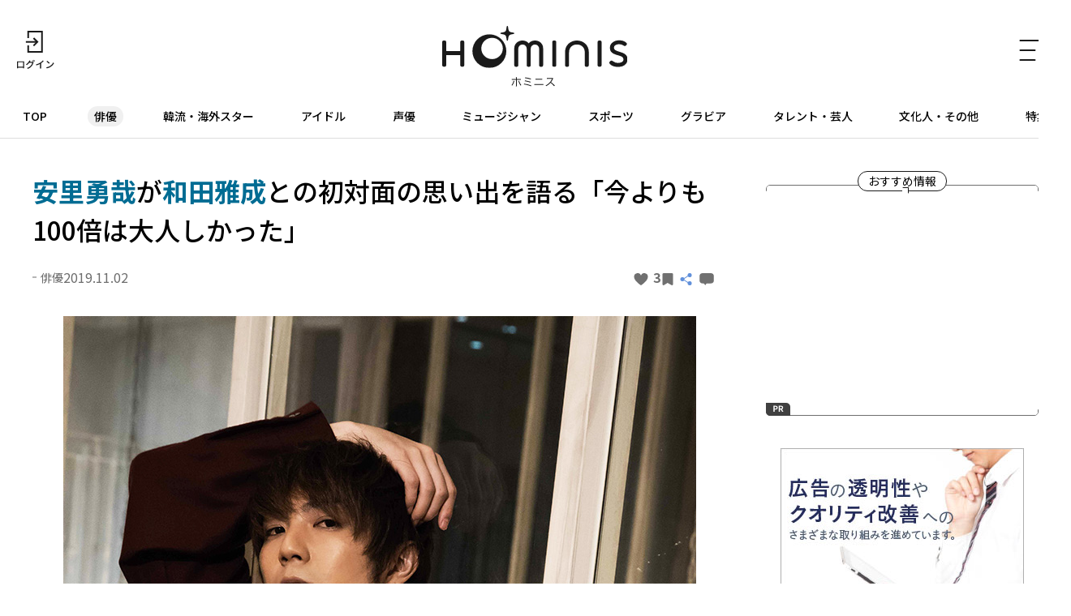

--- FILE ---
content_type: text/html; charset=UTF-8
request_url: https://hominis.media/category/actor/post4854/
body_size: 57134
content:





<!DOCTYPE html>
<html lang="ja">
<head>
  <meta charset="utf-8">
  <meta name="viewport" content="width=device-width, initial-scale=1, maximum-scale=1.0">
  <meta name="format-detection" content="telephone=no">
  <meta name="referrer" content="unsafe-url">
  <meta name="robots" content="max-image-preview:large">

  <link rel="shortcut icon" href="/favicon.ico" type="image/vnd.microsoft.icon">
  <link rel="apple-touch-icon" href="https://hominis.media/apple-touch-icon.png">
  <link rel="canonical" href="https://hominis.media/category/actor/post4854/">

  <title>安里勇哉が和田雅成との初対面の思い出を語る「今よりも100倍は大人しかった」|芸能人・著名人のニュースサイト ホミニス</title>

  <meta name="description" content="【HOMINIS俳優ニュース】和田雅成と安里勇哉によるロケバラエティ番組「和田雅成と安里勇哉の男映えNINJA対決～僕たちリアクション芸人じゃないんですけど！？～」の前編が、11月4日(月)にTBSチャンネル2にて放送される。この...">
  <meta name="keywords" content="">


<!-- Open Graph Protocol -->
  <meta property="og:type" content="article">
  <meta property="og:site_name" content="ホミニス">
  <meta property="og:title" content="安里勇哉が和田雅成との初対面の思い出を語る「今よりも100倍は大人しかった」|ホミニス">
  <meta property="og:description" content="【HOMINIS俳優ニュース】和田雅成と安里勇哉によるロケバラエティ番組「和田雅成と安里勇哉の男映えNINJA対決～僕たちリアクション芸人じゃないんですけど！？～」の前編が、11月4日(月)にTBSチャンネル2にて放送される。この...">
  <meta property="og:url" content="https://hominis.media/category/actor/post4854/">
  <meta property="og:image" content="https://hominis.media/2019/11/images/5dbe6f1f9b5bf62d7c701d84227528ff.jpg">
  <meta property="og:locale" content="ja_JP">

  <!-- FB / X.com -->
  <meta property="fb:app_id" content="1589391694514930">
  <meta name="twitter:card" content="summary_large_image">
  <meta name="twitter:site" content="@HOMINIS_edit">
  <meta name="twitter:image" content="https://hominis.media/2019/11/images/5dbe6f1f9b5bf62d7c701d84227528ff.jpg">


<!-- css lib -->
  <link rel="preconnect" href="https://fonts.googleapis.com">
  <link rel="preconnect" href="https://fonts.gstatic.com" crossorigin>
  <link rel="stylesheet" href="https://fonts.googleapis.com/css2?family=Noto+Sans+JP:wght@400;500;700&family=Zen+Kaku+Gothic+New&display=swap">
  <link rel="stylesheet" href="https://cdn.jsdelivr.net/npm/swiper@11/swiper-bundle.min.css">

  <!-- css -->
  <link rel="stylesheet" href="/shared/css/sanitize.css">
  <link rel="stylesheet" href="/shared/css/base.css?t=1768982332">
  <link rel="stylesheet" href="/shared/css/common.css?t=1768982332">

  <script>
    window.dataLayer = window.dataLayer || [];
  </script>


  <link rel="stylesheet" href="/shared/css/article.css">
  <script type="application/ld+json">
{
	"@context": "http://schema.org",
	"@type": "NewsArticle",
    "mainEntityOfPage": {
		"@type": "WebPage",
        "@id": "https://hominis.media/category/actor/post4854/"
    },
    "headline": "安里勇哉が和田雅成との初対面の思い出を語る「今よりも100倍は大人しかった」",
    "image": {
		"@type": "ImageObject",
        "url": "https://hominis.media/2019/11/images/5dbe6f1f9b5bf62d7c701d84227528ff.jpg",
		"width": "780",
		"height": "585"
    },
    "datePublished": "2019-11-02T18:00:00+09:00",
	"dateModified": "2019-11-02T18:00:08+09:00",
    "author": {
		"@type": "Organization",
		"name": "HOMINIS（ホミニス）"
    },
    "publisher": {
		"@type": "Organization",
		"name": "HOMINIS（ホミニス）",
        "logo": {
			"@type": "ImageObject",
            "url": "https://hominis.media/shared/images/header/logo.png",
			"width": "195",
			"height": "50"
        }
    },
	"description": "【HOMINIS俳優ニュース】和田雅成と安里勇哉によるロケバラエティ番組「和田雅成と安里勇哉の男映えNINJA対決～僕たちリアクション芸人じゃないんですけど！？～」の前編が、11月4日(月)にTBSチャンネル2にて放送される。この..."
}
</script>
  <script type="application/ld+json">
{
"@context": "http://schema.org",
"@type": "BreadcrumbList",
"itemListElement": [
	{
	    "@type": "ListItem",
	    "position": 1,
	    "item": {
        	"@id": "https://hominis.media/",
        	"name": "HOMINIS"
	    }
    },

	{
	    "@type": "ListItem",
	    "position": 2,
	    "item": {
        	"@id": "https://hominis.media/category/actor/",
        	"name": "俳優"
	    }
	},

	{
	    "@type": "ListItem",
	    "position": 3,
	    "item": {
        	"@id": "https://hominis.media/category/actor/post4854/",
        	"name": "安里勇哉が和田雅成との初対面の思い出を語る「今よりも100倍は大人しかった」"
	    }
	}

]
}
</script>



<!-- Google Tag Manager 2014/04-05-->
<noscript><iframe src="//www.googletagmanager.com/ns.html?id=GTM-K73Z39"
height="0" width="0" style="display:none;visibility:hidden"></iframe></noscript>
<script>(function(w,d,s,l,i){w[l]=w[l]||[];w[l].push({'gtm.start':
new Date().getTime(),event:'gtm.js'});var f=d.getElementsByTagName(s)[0],
j=d.createElement(s),dl=l!='dataLayer'?'&l='+l:'';j.async=true;j.src=
'//www.googletagmanager.com/gtm.js?id='+i+dl;f.parentNode.insertBefore(j,f);
})(window,document,'script','dataLayer','GTM-K73Z39');</script>
<!-- End Google Tag Manager 2014/04-05-->

<!-- Google Tag Manager -->
<script>(function(w,d,s,l,i){w[l]=w[l]||[];w[l].push({'gtm.start':
new Date().getTime(),event:'gtm.js'});var f=d.getElementsByTagName(s)[0],
j=d.createElement(s),dl=l!='dataLayer'?'&l='+l:'';j.async=true;j.src=
'https://www.googletagmanager.com/gtm.js?id='+i+dl;f.parentNode.insertBefore(j,f);
})(window,document,'script','dataLayer','GTM-P2X8R4L');</script>
<!-- End Google Tag Manager -->


<script async src="https://securepubads.g.doubleclick.net/tag/js/gpt.js"></script>
<script>
window.hominisIsSP = (window.innerWidth < 769) ? true : false;
//console.log(window.hominisIsSP);

if (!window.hominisIsSP) {
  //console.log('PC');

  window.googletag = window.googletag || {cmd: []};
  googletag.cmd.push(function() {
    googletag.defineSlot('/22191978121/HOMINIS_prod_300*250_PC01', [300, 250], 'div-gpt-ad-1662445387625-0').addService(googletag.pubads());
    googletag.pubads().enableSingleRequest();
    googletag.enableServices();
  });

} else {
  //console.log('SP');

  window.googletag = window.googletag || {cmd: []};
  googletag.cmd.push(function() {
    googletag.defineSlot('/22191978121/HOMINIS_prod_300*250_SP01', [300, 250], 'div-gpt-ad-1662445843087-0').addService(googletag.pubads());
    googletag.pubads().enableSingleRequest();
    googletag.enableServices();
  });
}
</script>
</head>

<body id="prohibitionCopy">
<!-- Google Tag Manager (noscript) -->
<noscript><iframe src="https://www.googletagmanager.com/ns.html?id=GTM-P2X8R4L"
height="0" width="0" style="display:none;visibility:hidden"></iframe></noscript>
<!-- End Google Tag Manager (noscript) -->

<div id="container">


<header id="global-header" class="header">
  <div class="header-wrap">
    <div class="header-upper">
      <div class="header-mypage">
              <a href="/mypage/login">
          <img src="/shared/images/icon-login.svg" alt="ログイン" width="48" height="48" fetchpriority="high">
        </a>
            </div>

      <div class="header-logo">
        <a href="/">
          <picture>
            <source srcset="/shared/images/logo_header_sp.svg" media="(max-width: 768px)">
            <img src="/shared/images/logo_header.svg" alt="ホミニス HOMINIS" width="228" height="76" fetchpriority="high">
          </picture>
        </a>
      </div>

      <div class="header-menu-btn">
        <a href="javascript:;" class="header-open-icon" id="menu-open">
          <img src="/shared/images/icon-menu.svg" alt="MENU" width="50" height="48" fetchpriority="high">
        </a>
      </div>
    </div>
  </div>

  <div class="header-lower">
    <nav>
      <ul>
        <li class="home"><a href="/">TOP</a></li>
        <li class="genre-actor"><a href="/category/actor/">俳優</a></li>
        <li class="genre-overseas"><a href="/category/overseas/">韓流・海外スター</a></li>
        <li class="genre-idol"><a href="/category/idol/">アイドル</a></li>
        <li class="genre-voiceActor"><a href="/category/voiceActor/">声優</a></li>
        <li class="genre-musician"><a href="/category/musician/">ミュージシャン</a></li>
        <li class="genre-athlete"><a href="/category/athlete/">スポーツ</a></li>
        <li class="genre-gravures"><a href="/category/gravures/">グラビア</a></li>
        <li class="genre-entertainer"><a href="/category/entertainer/">タレント・芸人</a></li>
        <li class="genre-cultural"><a href="/category/cultural/">文化人・その他</a></li>
        <li class="genre-pickup"><a href="/special/">特集</a></li>
      </ul>
    </nav>
  </div>

  <div id="header-menu" class="header-menu">    
    <div class="header-menu-wrap">

      <div class="header-menu-btn">
        <a href="javascript:;" class="header-close-icon" id="menu-close"></a>
      </div>

      <div class="header-menu-search">
      <form action="/search/" method="get">
          <label class="keyword"><input type="text" name="q" value="" placeholder="記事・人物を検索" autocomplete="off"></label>
          <button type="submit">
            <img src="/shared/images/icon-search_header.svg" alt="" width="24" height="23" fetchpriority="high">
          </button>
        </form>
      </div>


      <div class="header-menu-person">
        <p class="header-menu-title">注目の人</p>
        <ul class="common-tags">

          <li class="common-tag"><a href="/person/309300/">#礼 真琴</a></li>

          <li class="common-tag"><a href="/person/177401/">#福士 蒼汰</a></li>

          <li class="common-tag"><a href="/person/326414/">#藤井 聡太</a></li>

          <li class="common-tag"><a href="/person/TR535087344941/">#つばきファクトリー</a></li>

        </ul>
      </div>


      <div class="header-menu-special">
        <p class="header-menu-title">特集</p>

        <ul>
          
            <li><a href="/special/109/">HOMINIS限定の撮りおろしカット特集！</a></li>
          
            <li><a href="/special/108/">ふたりのこと。</a></li>
          
            <li><a href="/special/107/">#推シゴトーク</a></li>
          
            <li><a href="/special/106/">プロフィール帳</a></li>
          
        </ul>

        <div class="header-btn">
          <a href="/special/">特集一覧</a>
        </div>
      </div>

      <div class="header-menu-category">
        <p class="header-menu-title">カテゴリー</p>
        <ul>
          <li><a href="/category/actor/"><span>俳優</span></a></li>
          <li><a href="/category/overseas/"><span>韓流・海外スター</span></a></li>
          <li><a href="/category/idol/"><span>アイドル</span></a></li>
          <li><a href="/category/voiceActor/"><span>声優</span></a></li>
          <li><a href="/category/musician/"><span>ミュージシャン</span></a></li>
          <li><a href="/category/athlete/"><span>スポーツ</span></a></li>
          <li><a href="/category/gravures/"><span>グラビア</span></a></li>
          <li><a href="/category/entertainer/"><span>タレント・芸人</span></a></li>
          <li><a href="/category/cultural/"><span>文化人・その他</span></a></li>
        </ul>
      </div>

      <div class="header-menu-new">
        <div class="header-btn">
          <a href="/news/">新着記事一覧</a>
        </div>
      </div>

      <div class="header-menu-sns">
        <ul>
          <li>
            <a href="https://twitter.com/HOMINIS_edit" target="_blank" rel="nofollow">
              <img src="/shared/images/icon-x.png" alt="X" width="50" height="50" fetchpriority="high">
            </a>
          </li>
          <li>
            <a href="https://www.instagram.com/official_hominis/" target="_blank" rel="nofollow">
              <img src="/shared/images/icon-instagram.png" alt="Instagram" width="50" height="50" fetchpriority="high">
            </a>
          </li>
          <li>
            <a href="https://www.facebook.com/hominis.media/" target="_blank" rel="nofollow">
              <img src="/shared/images/icon-facebook.png" alt="Facebook" width="50" height="50" fetchpriority="high">
            </a>
          </li>
        </ul>
      </div>

      <div class="header-menu-login">
        <div class="header-login-btn">
          <a href="/mypage/login">ログイン(無料)</a>
        </div>
      </div>

      <div class="header-menu-legal">
        <ul>
          <li><a href="/about/">HOMINISとは</a></li>
          <li><a href="/terms/">サイトのご利用にあたって</a></li>
          <li><a href="/loginterms/">ログイン利用規約</a></li>
          <li><a href="https://www.skyperfectv.co.jp/privacypolicy/" target="_blank">プライバシーポリシー</a></li>
        </ul>
      </div>
    </div>
    <div class="overlay"></div>
  </div>
</header>

<script>
  (() => {
    if (location.pathname == "/") {
      let item = document.getElementById('global-header').querySelector('nav ul li:first-child');
      item.classList.add('is-active');
    } else {

      let nav = document.getElementById('global-header').querySelector('nav ul');
      let nav_list = document.getElementById('global-header').querySelectorAll('nav ul li');

      nav_list.forEach((elm) => {

        let href = elm.firstChild.getAttribute('href');
        if (href == '/') {
          return;
        }

        if (location.pathname.indexOf(href) >= 0) {
          elm.classList.add('is-active');

          let elm_rect = elm.getBoundingClientRect();
          nav.scrollLeft = elm_rect.left - 20;
        }
      });
    }
  })();
</script>


<main id="main">
<div class="common-content">
<div class="common-content-main archives-main page-actor">



  <article id="entry-4854" class="article-main page-actor">
    <div class="common-fixed-menu for-sp">
      <ul>
<li data-entry-id="4854" class="js-good fixed-item-good "><a href="javascript:;"><svg xmlns="http://www.w3.org/2000/svg" width="9" height="8" viewBox="0 0 9 8"><path fill="#707070" d="M0,2.582A2.35,2.35,0,0,1,4.5,1.433,2.35,2.35,0,0,1,9,2.582C9,5.225,4.5,8,4.5,8h0S0,5.226,0,2.582Z"/></svg></a></li>
<li data-entry-id="4854" class="js-keep fixed-item-keep "><a href="javascript:;"><svg xmlns="http://www.w3.org/2000/svg" width="13" height="15" viewBox="0 0 13 15"><path fill="#707070" d="M1.444,3H11.556A1.406,1.406,0,0,1,13,4.364V16.636A1.406,1.406,0,0,1,11.556,18L6.277,15.014,1.444,18A1.406,1.406,0,0,1,0,16.636V4.364A1.406,1.406,0,0,1,1.444,3Z" transform="translate(0 -3)"/></svg></a></li>
<li><a href="javascript:;" class="share-modal-open"><svg xmlns="http://www.w3.org/2000/svg" width="16.992" height="15" viewBox="0 0 16.992 15"><g transform="translate(-320 -282)"><g transform="translate(1)"><circle cx="2.5" cy="2.5" r="2.5" transform="translate(319 287)" fill="#6291db"/><circle cx="2.5" cy="2.5" r="2.5" transform="translate(328 282)" fill="#6291db"/><circle cx="2.5" cy="2.5" r="2.5" transform="translate(328 292)" fill="#6291db"/><path d="M3000.458-2574l1.956,9.586-9.586-1.955" transform="translate(632.007 -3646.808) rotate(135)" fill="none" stroke="#6291db" stroke-width="1"/></g></g></svg></a></li>
<li class="js-comment fixed-item-comment "><a href="javascript:;"><svg xmlns="http://www.w3.org/2000/svg" width="13" height="11" viewBox="0 0 13 11"><g transform="translate(-318 -211)"><path d="M-2639.955,2864.308H-2641a3,3,0,0,1-3-3V2858a3,3,0,0,1,3-3h7a3,3,0,0,1,3,3v3.308a3,3,0,0,1-3,3h-3.645L-2638.8,2866Z" transform="translate(2962 -2644)" fill="#707070"/></g></svg></a></li>
</ul>
<div class="fixed-item-more"><a href="https://www.skyperfectv.co.jp/program/search/query:%E5%92%8C%E7%94%B0%E9%9B%85%E6%88%90+OR+%E5%AE%89%E9%87%8C%E5%8B%87%E5%93%89/" target="_blank" rel="noopener noreferrer"><span>もっと知りたい！</span></a></div>
    </div>

    <div class="article-wrap">
      <div class="article-header">
        <h1 class="contentTitle"><strong>安里勇哉</strong>が<strong>和田雅成</strong>との初対面の思い出を語る「今よりも100倍は大人しかった」</h1>
        <div class="article-header-info">
          <div class="article-header-info-left">
            <p class="common-category">俳優</p>
            <time class="common-date">2019.11.02</time>
          </div>
          <div class="article-header-info-right">
          	<a data-entry-id="4854" class="js-good entry-h-good " href="javascript:;"><svg xmlns="http://www.w3.org/2000/svg" width="9" height="8" viewBox="0 0 9 8"><path fill="#707070" d="M0,2.582A2.35,2.35,0,0,1,4.5,1.433,2.35,2.35,0,0,1,9,2.582C9,5.225,4.5,8,4.5,8h0S0,5.226,0,2.582Z"/></svg><span>3</span></a>
<a data-entry-id="4854" class="js-keep entry-h-keep " href="javascript:;"><svg xmlns="http://www.w3.org/2000/svg" width="13" height="15" viewBox="0 0 13 15"><path fill="#707070" d="M1.444,3H11.556A1.406,1.406,0,0,1,13,4.364V16.636A1.406,1.406,0,0,1,11.556,18L6.277,15.014,1.444,18A1.406,1.406,0,0,1,0,16.636V4.364A1.406,1.406,0,0,1,1.444,3Z" transform="translate(0 -3)"/></svg><span></span></a>
<a class="entry-h-share share-modal-open" href="javascript:;"><svg xmlns="http://www.w3.org/2000/svg" width="16.992" height="15" viewBox="0 0 16.992 15"><g transform="translate(-320 -282)"><g transform="translate(1)"><circle cx="2.5" cy="2.5" r="2.5" transform="translate(319 287)" fill="#6291db"/><circle cx="2.5" cy="2.5" r="2.5" transform="translate(328 282)" fill="#6291db"/><circle cx="2.5" cy="2.5" r="2.5" transform="translate(328 292)" fill="#6291db"/><path d="M3000.458-2574l1.956,9.586-9.586-1.955" transform="translate(632.007 -3646.808) rotate(135)" fill="none" stroke="#6291db" stroke-width="1"/></g></g></svg></a>
<a data-entry-id="4854" class="js-comment entry-h-comment " href="javascript:;"><svg xmlns="http://www.w3.org/2000/svg" width="13" height="11" viewBox="0 0 13 11"><g transform="translate(-318 -211)"><path d="M-2639.955,2864.308H-2641a3,3,0,0,1-3-3V2858a3,3,0,0,1,3-3h7a3,3,0,0,1,3,3v3.308a3,3,0,0,1-3,3h-3.645L-2638.8,2866Z" transform="translate(2962 -2644)" fill="#707070"/></g></svg></a>
          </div>
        </div>
      </div>

      
      
      
            <figure class="picture imgGuard">
        <a href="./gallery/">
          <img src="/2019/11/images/5dbe6f1f9b5bf62d7c701d84227528ff.jpg" alt="安里勇哉" width="780" height="585" data-asset-id="14287" data-credit="" fetchpriority="high">
          <!-- thumbnail: /assets_c/2019/11/5dbe6f1f9b5bf62d7c701d84227528ff-thumb-375xauto-14287.jpg -->
        </a>
        
          <figcaption>
            安里勇哉
            
          </figcaption>
        
      </figure>
      





<p>和田雅成と安里勇哉によるロケバラエティ番組「和田雅成と安里勇哉の男映えNINJA対決～僕たちリアクション芸人じゃないんですけど！？～」の前編が、11月4日(月)にTBSチャンネル2にて放送される。この番組では2.5次元舞台を中心に活躍する人気俳優の2人が、忍者の里・伊賀で忍者衣装に身を包み、三番勝負で対決する。</p>
<p>今回は安里勇哉にインタビュー。ロケの思い出や、和田とのエピソードについて語ってもらった。</p>
<figure class="picture imgGuard"><a class="js-gallery-link" href="./gallery/"><img src="https://hominis.media/2019/11/images/440604225b0fca14a02dfb0a6f56c778.jpg" alt="" data-caption="番組の中で忍者修行に挑んだ安里勇哉" width="390" height="585" loading="lazy"></a> <figcaption>番組の中で忍者修行に挑んだ安里勇哉</figcaption></figure>
<p><b>――伊賀で忍者衣装に身を包み、ふたりで三番勝負を繰り広げるという番組企画について聞いたときの印象はどうでしたか？</b></p>
<p>「なんだその勝負は！って感じでした(笑)。でも大人になって忍者修行...ワクワクが沸いてきましたね」<br /> <br /><b>――身体を張った忍者修行にも挑戦されたとのことですが、ロケでとくに印象的だったことをお聞かせください。</b></p>
<p>「とにかく色んな体験をさせてもらったんですが、その中でも真っ白の格好で行った修行が頭にも身体にも残っています！」</p>
<figure class="picture imgGuard"><a class="js-gallery-link" href="./gallery/"><img src="https://hominis.media/2019/11/images/3c803dc7a8ded68eda3e297c887dc6ff.jpg" alt="" data-caption="「和田雅成と安里勇哉の男映NINJA対決～僕たちリアクション芸人じゃないんですけど!?～ 前編」より" width="780" height="520" loading="lazy"></a> <figcaption>「和田雅成と安里勇哉の男映NINJA対決～僕たちリアクション芸人じゃないんですけど!?～ 前編」より</figcaption></figure>
<p><b>――同じ事務所に所属されていて、舞台でも共演されている和田雅成さんと初めて出会ったときのエピソードや、そのときの印象をお聞かせください。</b></p>
<p>「初めて出会った日にお好み焼き屋さんに行った覚えがあるんだけど違うかな。りんりんが大阪から出てきたばっかりだったと思うんですが、今よりも100倍は大人しかった気がする(笑)」<br /> <br /><b>――今回のロケで初めて知った、和田さんの新たな一面などはありましたか？</b><br /> <br />「とっても蜂が嫌いなんだなってことです。ロケ先でよく蜂が現れたんですが、キャーキャー言ってて可愛かったです(笑)」</p>
<figure class="picture imgGuard"><a class="js-gallery-link" href="./gallery/"><img src="https://hominis.media/2019/11/images/0ed92264b7c414ba48b33bcfee3ba8b9.jpg" alt="" data-caption="安里勇哉" width="390" height="585" loading="lazy"></a> <figcaption>安里勇哉</figcaption></figure>
<p><b>――和田さんのここには勝てない、もしくは見習いたいと思っていることがありましたら、教えてください。</b></p>
<p>「キレッキレのツッコミ！あれは真似しようとしてもできないな。いつも安心してボケることができます。これからも嫌がられてもどんどんボケていこうと思います」</p>
<p><b>――これだけは誰にも負けないという特技がありましたら、教えてください。</b><br /> <br />「とにかくハッピーにいこうという気持ちです！楽しんだもん勝ちだと思ってるから、ハッピー野郎は特技です(笑)」</p>
<figure class="picture imgGuard"><a class="js-gallery-link" href="./gallery/"><img src="https://hominis.media/2019/11/images/67d01e7463497008068c2bee26168cbe.jpg" alt="" data-caption="安里勇哉" width="390" height="585" loading="lazy"></a> <figcaption>安里勇哉</figcaption></figure>
<p><b>――最後に、番組を楽しみにしているファンのみなさんへ、メッセージをお願いします。</b><br /> <br />「2人で楽しいロケになりました！俺もどんな放送になるのかワクワクしています！早く見たい！楽しみにしていてください」</p>
<p>文＝中島文華　撮影＝玉井美世子<br />スタイリスト＝石橋修一　ヘア＆メーク＝国府田雅子</p>




      
      


      <div class="article-image-link">
        <a href="./gallery/">この記事の全ての画像を見る</a>
      </div>

      
      
    </div><!-- /article-wrap -->

    
      <div class="broadcast-info">
    <a href="https://www.skyperfectv.co.jp/program/search/query:%E5%92%8C%E7%94%B0%E9%9B%85%E6%88%90+OR+%E5%AE%89%E9%87%8C%E5%8B%87%E5%93%89/" target="_blank">
    <h2 class="broadcast-info-title">もっと知りたい！</h2>
    <div class="broadcast-info-text">
      <h3 class="broadcast-info-text-title">放送情報</h3>
      <p><b>和田雅成と安里勇哉の男映NINJA対決～僕たちリアクション芸人じゃないんですけど!?～</b> <br />放送日時：【前編】2019年11月4日(月)22:00～ほか<br />　　　　　【後編】2019年12月1日(日)20:30～ほか<br />チャンネル：TBSチャンネル2 名作ドラマ・スポーツ・アニメ<br />※放送スケジュールは変更になる場合がございます。</p>
    </div>
    </a>
  </div>
    

    


  </article>




  <section class="article-sub">

    <div class="common-related">


	  <div class="common-related-heading">
		<span class="common-balloon">Related</span>
	  </div>
	  <div class="common-related-block">
		<h2 class="common-related-title">この記事を見た人へのおすすめ</h2>
        <div class="common-cards col-2"><div class="common-card cat-actor"><a href="/category/actor/post8783/"><figure class="common-card-image img-protect"><img src="/assets_c/2022/03/hakuoki-thumb-375xauto-31034.jpg" alt="<strong>和田雅成</strong>と<strong>中河内雅貴</strong>が共演したミュージカル『薄桜鬼』を回顧！「人生の分岐点の1つ」" width="304" height="203" loading="lazy" fetchpriority="high"></figure><div class="common-card-text"><h3 class="common-card-title"><strong>和田雅成</strong>と<strong>中河内雅貴</strong>が共演したミュージカル『薄桜鬼』を回顧！「人生の分岐点の1つ」</h3><p class="common-category">俳優</p><div class="common-card-bottom"><time class="common-date" rel="2022-03-19">2022.03.19</time><p class="common-good">1</p></div></div></a></div><div class="common-card cat-actor"><a href="/category/actor/post7766/"><figure class="common-card-image img-protect"><img src="/assets_c/2021/08/00_realfake2-thumb-375xauto-26154.jpg" alt="<strong>和田雅成</strong>＆<strong>染谷俊之</strong>、『REAL⇔FAKE 2nd Stage』新メンバーのキャスティングと演技を絶賛！" width="304" height="203" loading="lazy" fetchpriority="high"></figure><div class="common-card-text"><h3 class="common-card-title"><strong>和田雅成</strong>＆<strong>染谷俊之</strong>、『REAL⇔FAKE 2nd Stage』新メンバーのキャスティングと演技を絶賛！</h3><p class="common-category">俳優</p><div class="common-card-bottom"><time class="common-date" rel="2021-08-09">2021.08.09</time><p class="common-good">1</p></div></div></a></div><div class="common-card cat-actor"><a href="/category/actor/post7485/"><figure class="common-card-image img-protect"><img src="/assets_c/2021/06/00_realfake2nd-thumb-375xauto-24968.jpg" alt="<strong>荒牧慶彦</strong>に<strong>和田雅成</strong>「彼女じゃねーか」、REAL⇔FAKEメンバーの仲の良さが光る！" width="304" height="203" loading="lazy" fetchpriority="high"></figure><div class="common-card-text"><h3 class="common-card-title"><strong>荒牧慶彦</strong>に<strong>和田雅成</strong>「彼女じゃねーか」、REAL⇔FAKEメンバーの仲の良さが光る！</h3><p class="common-category">俳優</p><div class="common-card-bottom"><time class="common-date" rel="2021-06-15">2021.06.15</time><p class="common-good">1</p></div></div></a></div><div class="common-card cat-actor"><a href="/category/actor/post6753/"><figure class="common-card-image img-protect"><img src="/assets_c/2020/12/sakusesu1-thumb-375xauto-21551.jpg" alt="<strong>和田雅成</strong>、<strong>荒牧慶彦</strong>ら人気俳優が集結！本番一発勝負で挑む「テレビ演劇 サクセス荘２」の魅力" width="304" height="203" loading="lazy" fetchpriority="high"></figure><div class="common-card-text"><h3 class="common-card-title"><strong>和田雅成</strong>、<strong>荒牧慶彦</strong>ら人気俳優が集結！本番一発勝負で挑む「テレビ演劇 サクセス荘２」の魅力</h3><p class="common-category">俳優</p><div class="common-card-bottom"><time class="common-date" rel="2020-12-23">2020.12.23</time><p class="common-good">1</p></div></div></a></div><div class="common-card cat-actor"><a href="/category/actor/post6637/"><figure class="common-card-image img-protect"><img src="/assets_c/2020/11/fd5bfb40110f937d0651c00a0ad9f37e-thumb-375xauto-21092.jpg" alt="<strong>和田雅成</strong>、<strong>佐藤流司</strong>らと「REAL⇔FAKE SPECIAL EVENT Cheers, Big ears!(DAY1)」を一緒に見よう！" width="304" height="203" loading="lazy" fetchpriority="high"></figure><div class="common-card-text"><h3 class="common-card-title"><strong>和田雅成</strong>、<strong>佐藤流司</strong>らと「REAL⇔FAKE SPECIAL EVENT Cheers, Big ears!(DAY1)」を一緒に見よう！</h3><p class="common-category">俳優</p><div class="common-card-bottom"><time class="common-date" rel="2020-11-25">2020.11.25</time><p class="common-good">1</p></div></div></a></div><div class="common-card cat-actor"><a href="/category/actor/post6331/"><figure class="common-card-image img-protect"><img src="/assets_c/2020/09/00_realfake01-thumb-375xauto-19927.jpg" alt="「ずっと一緒」の<strong>荒牧慶彦</strong>＆<strong>和田雅成</strong>は「REAL⇔FAKE」のアドリブも息ピッタリ！" width="304" height="203" loading="lazy" fetchpriority="high"></figure><div class="common-card-text"><h3 class="common-card-title">「ずっと一緒」の<strong>荒牧慶彦</strong>＆<strong>和田雅成</strong>は「REAL⇔FAKE」のアドリブも息ピッタリ！</h3><p class="common-category">俳優</p><div class="common-card-bottom"><time class="common-date" rel="2020-09-17">2020.09.17</time><p class="common-good">1</p></div></div></a></div><div class="common-card cat-actor"><a href="/category/actor/post6219/"><figure class="common-card-image img-protect"><img src="/assets_c/2020/08/00_REALFAKE-thumb-375xauto-19417.jpg" alt="<strong>荒牧慶彦</strong>＆<strong>和田雅成</strong>らの日常をのぞき見？「REAL⇔FAKE」の次なる展開" width="304" height="203" loading="lazy" fetchpriority="high"></figure><div class="common-card-text"><h3 class="common-card-title"><strong>荒牧慶彦</strong>＆<strong>和田雅成</strong>らの日常をのぞき見？「REAL⇔FAKE」の次なる展開</h3><p class="common-category">俳優</p><div class="common-card-bottom"><time class="common-date" rel="2020-08-25">2020.08.25</time><p class="common-good">1</p></div></div></a></div><div class="common-card cat-actor"><a href="/category/actor/post5282/"><figure class="common-card-image img-protect"><img src="/assets_c/2020/01/wada1-thumb-375xauto-16049.jpg" alt="<strong>和田雅成</strong>が「テレビ演劇　サクセス荘」の裏話を語る！共同生活したい共演者とは？" width="304" height="203" loading="lazy" fetchpriority="high"></figure><div class="common-card-text"><h3 class="common-card-title"><strong>和田雅成</strong>が「テレビ演劇　サクセス荘」の裏話を語る！共同生活したい共演者とは？</h3><p class="common-category">俳優</p><div class="common-card-bottom"><time class="common-date" rel="2020-02-04">2020.02.04</time><p class="common-good">1</p></div></div></a></div><div class="common-card cat-actor"><a href="/category/actor/post4848/"><figure class="common-card-image img-protect"><img src="/assets_c/2019/10/54eeb7b84a53f274159917fa86a120cb-thumb-375xauto-14270.jpg" alt="<strong>和田雅成</strong>、真剣を使った忍者修行に「実際に持った以上の重みを感じました」" width="304" height="203" loading="lazy" fetchpriority="high"></figure><div class="common-card-text"><h3 class="common-card-title"><strong>和田雅成</strong>、真剣を使った忍者修行に「実際に持った以上の重みを感じました」</h3><p class="common-category">俳優</p><div class="common-card-bottom"><time class="common-date" rel="2019-11-01">2019.11.01</time><p class="common-good">2</p></div></div></a></div><div class="common-card cat-actor"><a href="/category/actor/post4758/"><figure class="common-card-image img-protect"><img src="/assets_c/2019/10/a6d37ee22489fbc22d3c03d6ba605af7-thumb-375xauto-13975.jpg" alt="<strong>蒼井翔太</strong>演じる歌姫失踪の犯人は？<strong>荒牧慶彦</strong>らがドラマ「REAL⇔FAKE」で見せた"二面性"" width="304" height="203" loading="lazy" fetchpriority="high"></figure><div class="common-card-text"><h3 class="common-card-title"><strong>蒼井翔太</strong>演じる歌姫失踪の犯人は？<strong>荒牧慶彦</strong>らがドラマ「REAL⇔FAKE」で見せた"二面性"</h3><p class="common-category">俳優</p><div class="common-card-bottom"><time class="common-date" rel="2019-10-20">2019.10.20</time><p class="common-good">0</p></div></div></a></div></div>      </div>



      <div class="common-related-block gallery-images">
    <h2 class="common-related-title">記事の画像</h2>
    <ul>
      
        
          
          <li>
            <a href="./gallery/?p=1">
              <figure class="img-protect">
                <img src="/2019/11/images/5dbe6f1f9b5bf62d7c701d84227528ff.jpg" alt="" width="174" height="116" data-asset-id="14287" data-credit="" loading="lazy">
              </figure>
            </a>
          </li>
        
      
        
          
          <li>
            <a href="./gallery/?p=2">
              <figure class="img-protect">
                <img src="/2019/11/images/440604225b0fca14a02dfb0a6f56c778.jpg" alt="" width="174" height="116" data-asset-id="14288" data-credit="" loading="lazy">
              </figure>
            </a>
          </li>
        
      
        
          
          <li>
            <a href="./gallery/?p=3">
              <figure class="img-protect">
                <img src="/2019/11/images/3c803dc7a8ded68eda3e297c887dc6ff.jpg" alt="" width="174" height="116" data-asset-id="14289" data-credit="" loading="lazy">
              </figure>
            </a>
          </li>
        
      
        
          
          <li>
            <a href="./gallery/?p=4">
              <figure class="img-protect">
                <img src="/2019/11/images/0ed92264b7c414ba48b33bcfee3ba8b9.jpg" alt="" width="174" height="116" data-asset-id="14290" data-credit="" loading="lazy">
              </figure>
            </a>
          </li>
        
      
        
          
          <li>
            <a href="./gallery/?p=5">
              <figure class="img-protect">
                <img src="/2019/11/images/67d01e7463497008068c2bee26168cbe.jpg" alt="" width="174" height="116" data-asset-id="14291" data-credit="" loading="lazy">
              </figure>
            </a>
          </li>
        
      
    </ul>
  </div>

  
  <div class="common-related-block">
    <h2 class="common-related-title">記事に関するワード</h2>
    <ul class="common-tags">
      
        
      
        
          
            <li class="common-tag"><a href="/tag/cat1467/cat112/archives/">バラエティ</a></li>
          
        
      
        
      
    </ul>
  </div>


    </div><!-- /common-related -->

    <div class="article-person">
    <div class="article-person-heading">
      <span class="common-balloon">Person</span>
    </div>

    <h2 class="article-person-title">関連人物</h2>
    
      <ul class="common-tags">
        
          <li class="common-tag"><a href="/person/247396/">#安里 勇哉</a></li>
        
          <li class="common-tag"><a href="/person/300765/">#和田 雅成</a></li>
        
      </ul>
    
  </div><!-- / article-person -->


  

  </section>



  <div class="modal share-modal">
    <div class="modal-wrap share-modal-wrap">
      <p class="share-modal-title">この記事をシェア</p>

      <ul>
        <li>
          <a href="javascript:;" target="_blank" rel="noopener noreferrer" class="share-x-btn">
            <img src="/shared/images/icon-x.png" alt="X" width="50" height="50">
          </a>
        </li>
        <li>
          <a href="javascript:;" target="_blank" rel="noopener noreferrer" class="share-facebook-btn">
            <img src="/shared/images/icon-facebook.png" alt="Facebook" width="50" height="50">
          </a>
        </li>
        <li>
          <a href="javascript:;" target="_blank" rel="noopener noreferrer" class="share-line-btn">
            <img src="/shared/images/icon-line.png" alt="Instagram" width="50" height="50">
          </a>
        </li>
      </ul>

      <div>
        <a href="javascript:;" class="share-copy-btn">URLをコピー</a>
      </div>
      <div class="close"><span>close</span></div>
    </div>
    <div class="overlay"></div>
  </div>



  <div class="modal" id="modal-login-keep">
    <div class="modal-wrap login-recommend">
      <h4>記事の保存</h4>
      <p>
      	保存はログイン限定機能です。<br>
        好きな記事やギャラリーページを保存し、<br>
        マイページでいつでも<br>
        閲覧することができます。<br>
      </p>
      <div class="common-login-btn"><a href="/mypage/login?redirect_url=%2Fcategory%2Factor%2Fpost4854%2F">ログイン(無料)</a></div>
      <div class="close"><span>close</span></div>
    </div>
    <div class="overlay"></div>
  </div>

  <div class="modal" id="modal-login-comment">
    <div class="modal-wrap login-recommend">
      <h4>コメント</h4>
      <p>
      	コメントはログイン限定機能です。<br>
		記事に応援や感想などのコメントができ、<br>
      	他のファンのコメントも見られます。
      </p>
      <div class="common-login-btn"><a href="/mypage/login?redirect_url=%2Fcategory%2Factor%2Fpost4854%2F">ログイン(無料)</a></div>
      <div class="close"><span>close</span></div>
    </div>
    <div class="overlay"></div>
  </div>




</div><!-- /common-content-main -->


  

<aside class="side-menu">

  <div class="side-menu-pickup">
    <h2 class="side-menu-pickup-heading">
      <span class="common-balloon">おすすめ情報</span>
    </h2>
    
    <!-- /22191978121/HOMINIS_prod_300*250_PC01 -->
    <div class="ad for-pc" id='div-gpt-ad-1662445387625-0' style='min-width: 300px; min-height: 250px;'>
      <script>
        if (!window.hominisIsSP) {googletag.cmd.push(function() {googletag.display('div-gpt-ad-1662445387625-0');});}
      </script>
    </div>

    <!-- /22191978121/HOMINIS_prod_300*250_SP01 -->
    <div class="ad for-sp" id='div-gpt-ad-1662445843087-0' style='min-width: 300px; min-height: 250px;'>
      <script>
        if (window.hominisIsSP) {googletag.cmd.push(function() { googletag.display('div-gpt-ad-1662445843087-0'); });}
      </script>
    </div>
  </div><!-- /side-menu-pickup -->


  <div class="side-menu-banner" id="side_ads1">
    <script type="text/javascript" src="//yads.c.yimg.jp/js/yads-async.js"></script>
    <script type="text/javascript">
      yadsRequestAsync({
        yads_ad_ds : '32545_585816',
        yads_parent_element : "side_ads1"
      });
    </script>
  </div><!-- /side-menu-banner -->



  <div class="side-menu-new for-pc">
    <div class="side-menu-new-heading">
      <h3 class="side-menu-new-title">
        <span class="common-balloon">新着記事</span>
        <span class="side-menu-new-title-text">What's New</span>
      </h3>
    </div>


<div class="common-cards">
<div class="common-card cat-overseas   ">
    <a href="/category/overseas/post15998/">
      
      <figure class="common-card-image img-protect">
        <img src="/assets_c/2026/01/2601GreatEscape01-thumb-375xauto-69584.jpg" alt="「毎回怖くて眠れない」...シュー・カイ(許凱)の"ビビり"が露呈した「密室大逃脱(Great Escape)」が人気のワケは？JUN(SEVENTEEN)との眼福シーンも！" width="304" height="203" loading="lazy" data-asset-id="69584" data-credit="">
      </figure>
      <div class="common-card-text">
        <h3 class="common-card-title">「毎回怖くて眠れない」...<strong>シュー・カイ(許凱)</strong>の"ビビり"が露呈した「密室大逃脱(Great Escape)」が人気のワケは？<strong>JUN(SEVENTEEN)</strong>との眼福シーンも！</h3>
        <p class="common-category">韓流・海外スター</p>
        <div class="common-card-bottom">
          <time class="common-date" rel="2026-01-21">2026.01.21</time>
          <p data-entry-id="15998" class="common-good">0</p>
        </div>
      </div>
    </a>
  </div>




<div class="common-card cat-overseas   ">
    <a href="/category/overseas/post15982/">
      
      <figure class="common-card-image img-protect">
        <img src="/assets_c/2026/01/S06EP06_002-thumb-375xauto-69500.jpg" alt="サラ・モーテンセンが語る『アストリッドとラファエル 文書係の事件録』シーズン6の見どころ" width="304" height="203" loading="lazy" data-asset-id="69500" data-credit="© Patrick FOUQUE - France Télévisions - JLA">
      </figure>
      <div class="common-card-text">
        <h3 class="common-card-title"><strong>サラ・モーテンセン</strong>が語る『アストリッドとラファエル 文書係の事件録』シーズン6の見どころ</h3>
        <p class="common-category">韓流・海外スター</p>
        <div class="common-card-bottom">
          <time class="common-date" rel="2026-01-21">2026.01.21</time>
          <p data-entry-id="15982" class="common-good">0</p>
        </div>
      </div>
    </a>
  </div>




<div class="common-card cat-gravures   ">
    <a href="/category/gravures/post15964/">
      
      <figure class="common-card-image img-protect">
        <img src="/assets_c/2026/01/KV_YIRUMA_2601-thumb-375xauto-69357.jpg" alt="入間ゆい、10代最後の青春を切り取る！高校生活の甘酸っぱい思い出に迫る" width="304" height="203" loading="lazy" data-asset-id="69357" data-credit="">
      </figure>
      <div class="common-card-text">
        <h3 class="common-card-title"><strong>入間ゆい</strong>、10代最後の青春を切り取る！高校生活の甘酸っぱい思い出に迫る</h3>
        <p class="common-category">グラビア</p>
        <div class="common-card-bottom">
          <time class="common-date" rel="2026-01-20">2026.01.20</time>
          <p data-entry-id="15964" class="common-good">0</p>
        </div>
      </div>
    </a>
  </div>




<div class="common-card cat-actor   ">
    <a href="/category/actor/post16000/">
      
      <figure class="common-card-image img-protect">
        <img src="/assets_c/2026/01/2601NagaiIiwake01-thumb-375xauto-69597.jpg" alt="朝ドラ＆大河でも注目を浴びた白鳥玉季の出発点！現在の活躍を予感させる堂々たる映画デビュー作「永い言い訳」" width="304" height="203" loading="lazy" data-asset-id="69597" data-credit="">
      </figure>
      <div class="common-card-text">
        <h3 class="common-card-title">朝ドラ＆大河でも注目を浴びた<strong>白鳥玉季</strong>の出発点！現在の活躍を予感させる堂々たる映画デビュー作「永い言い訳」</h3>
        <p class="common-category">俳優</p>
        <div class="common-card-bottom">
          <time class="common-date" rel="2026-01-20">2026.01.20</time>
          <p data-entry-id="16000" class="common-good">0</p>
        </div>
      </div>
    </a>
  </div>




<div class="common-card cat-actor   ">
    <a href="/category/actor/post15989/">
      
      <figure class="common-card-image img-protect">
        <img src="/assets_c/2026/01/KV_higuma-thumb-375xauto-69533.png" alt=""異色作"『ヒグマ‼』の世界観に飛び込んだ鈴木福――闇バイトとヒグマをつなぐ脚本の妙" width="304" height="203" loading="lazy" data-asset-id="69533" data-credit="(C)2025映画「ヒグマ!!」製作委員会">
      </figure>
      <div class="common-card-text">
        <h3 class="common-card-title">"異色作"『ヒグマ‼』の世界観に飛び込んだ<strong>鈴木福</strong>――闇バイトとヒグマをつなぐ脚本の妙</h3>
        <p class="common-category">俳優</p>
        <div class="common-card-bottom">
          <time class="common-date" rel="2026-01-20">2026.01.20</time>
          <p data-entry-id="15989" class="common-good">0</p>
        </div>
      </div>
    </a>
  </div>

</div>


    <div class="common-arrow-btn">
      <a href="/news/">新着記事をもっとみる</a>
    </div>
  </div>



  <div class="side-menu-ranking">
    <div class="side-menu-ranking-heading">
      <h3 class="side-menu-ranking-title">
        <span class="common-balloon">人気の記事</span>
        <span class="side-menu-ranking-title-text">Ranking</span>
      </h3>
      <div class="common-all-link for-sp">
        <a href="/ranking/">一覧へ</a>
      </div>
    </div>

    <div class="common-cards">
      
        
        <div class="swiper-wrapper">
          
            <div class="common-card cat-actor  swiper-slide  ">
    <a href="/category/actor/post15996/">
      
        <p class="common-card-num">No.<em>1</em></p>
      
      <figure class="common-card-image img-protect">
        <img src="/assets_c/2026/01/ieuruonna-thumb-375xauto-69576.jpg" alt="北川景子演じるスーパー営業ウーマンの強烈な個性に首ったけ！ドラマ「家売るオンナ」" width="304" height="203" loading="lazy" data-asset-id="69576" data-credit="">
      </figure>
      <div class="common-card-text">
        <h3 class="common-card-title"><strong>北川景子</strong>演じるスーパー営業ウーマンの強烈な個性に首ったけ！ドラマ「家売るオンナ」</h3>
        <p class="common-category">俳優</p>
        <div class="common-card-bottom">
          <time class="common-date" rel="2026-01-16">2026.01.16</time>
          <p data-entry-id="15996" class="common-good">0</p>
        </div>
      </div>
    </a>
  </div>

          
            <div class="common-card cat-actor  swiper-slide  ">
    <a href="/category/actor/post15988/">
      
        <p class="common-card-num">No.<em>2</em></p>
      
      <figure class="common-card-image img-protect">
        <img src="/assets_c/2026/01/260110dancemachida01-thumb-375xauto-69525.jpg" alt=""年男"となる2026年は「九条の大罪」も...役者として躍動する町田啓太が「10DANCE」で見せたダンス以上に光る多彩な表現力" width="304" height="203" loading="lazy" data-asset-id="69525" data-credit="">
      </figure>
      <div class="common-card-text">
        <h3 class="common-card-title">"年男"となる2026年は「九条の大罪」も...役者として躍動する<strong>町田啓太</strong>が「10DANCE」で見せたダンス以上に光る多彩な表現力</h3>
        <p class="common-category">俳優</p>
        <div class="common-card-bottom">
          <time class="common-date" rel="2026-01-15">2026.01.15</time>
          <p data-entry-id="15988" class="common-good">0</p>
        </div>
      </div>
    </a>
  </div>

          
            <div class="common-card cat-overseas  swiper-slide  ">
    <a href="/category/overseas/post15987/">
      
        <p class="common-card-num">No.<em>3</em></p>
      
      <figure class="common-card-image img-protect">
        <img src="/assets_c/2026/01/2601Spaghetti01-thumb-375xauto-69513.jpg" alt="日本デビュー3周年へ...LE SSERAFIM(ルセラフィム)、全米人気が急拡大するきっかけにもなったヒット曲「SPAGHETTI」の中毒性抜群の世界観" width="304" height="203" loading="lazy" data-asset-id="69513" data-credit="">
      </figure>
      <div class="common-card-text">
        <h3 class="common-card-title">日本デビュー3周年へ...<strong>LE SSERAFIM(ルセラフィム)</strong>、全米人気が急拡大するきっかけにもなったヒット曲「SPAGHETTI」の中毒性抜群の世界観</h3>
        <p class="common-category">韓流・海外スター</p>
        <div class="common-card-bottom">
          <time class="common-date" rel="2026-01-14">2026.01.14</time>
          <p data-entry-id="15987" class="common-good">0</p>
        </div>
      </div>
    </a>
  </div>

          
            <div class="common-card cat-actor  swiper-slide  ">
    <a href="/category/actor/post15991/">
      
        <p class="common-card-num">No.<em>4</em></p>
      
      <figure class="common-card-image img-protect">
        <img src="/assets_c/2026/01/2601oninohanayome01-thumb-375xauto-69548.jpg" alt="King＆Prince・永瀬廉の俳優活動が過熱！「ラストマン」「リブート」後に控える「鬼の花嫁」の鬼龍院玲夜役に集まる期待とは？" width="304" height="203" loading="lazy" data-asset-id="69548" data-credit="">
      </figure>
      <div class="common-card-text">
        <h3 class="common-card-title"><strong>King＆Prince・永瀬廉</strong>の俳優活動が過熱！「ラストマン」「リブート」後に控える「鬼の花嫁」の鬼龍院玲夜役に集まる期待とは？</h3>
        <p class="common-category">俳優</p>
        <div class="common-card-bottom">
          <time class="common-date" rel="2026-01-17">2026.01.17</time>
          <p data-entry-id="15991" class="common-good">0</p>
        </div>
      </div>
    </a>
  </div>

          
            <div class="common-card cat-overseas  swiper-slide  ">
    <a href="/category/overseas/post15978/">
      
        <p class="common-card-num">No.<em>5</em></p>
      
      <figure class="common-card-image img-protect">
        <img src="/assets_c/2026/01/2601koinotsuyaku01-thumb-375xauto-69477.jpg" alt="韓ドラ初出演の福士蒼汰も参戦！ホン姉妹最新作「恋の通訳、できますか？」でコ・ユンジョンとキム・ソンホが織りなす恋模様" width="304" height="203" loading="lazy" data-asset-id="69477" data-credit="">
      </figure>
      <div class="common-card-text">
        <h3 class="common-card-title">韓ドラ初出演の<strong>福士蒼汰</strong>も参戦！<strong>ホン姉妹</strong>最新作「恋の通訳、できますか？」で<strong>コ・ユンジョン</strong>と<strong>キム・ソンホ</strong>が織りなす恋模様</h3>
        <p class="common-category">韓流・海外スター</p>
        <div class="common-card-bottom">
          <time class="common-date" rel="2026-01-15">2026.01.15</time>
          <p data-entry-id="15978" class="common-good">0</p>
        </div>
      </div>
    </a>
  </div>

          
        </div>
      
    </div><!-- /common-cards -->

    <div class="common-arrow-btn for-pc">
      <a href="/ranking/">ランキングをもっとみる</a>
    </div>
  </div>

  <div class="side-menu-banner" id="side_ads2">
    <script type="text/javascript" src="//yads.c.yimg.jp/js/yads-async.js"></script>
    <script type="text/javascript">
      yadsRequestAsync({
        yads_ad_ds : '32545_589272',
        yads_parent_element : "side_ads2"
      });
    </script>
  </div><!-- /side-menu-banner -->


  <!-- 海のクレヨン 非表示 -->
  <div class="side-menu-banner" style="display:none">
    <a href="https://readyfor.jp/projects/satellite-crayon_sea" target="_blank" rel="nofollow">
      <img src="/shared/images/banner/side_ad_crayon.png" alt="衛星写真に写った海の色から産まれた海のクレヨン" width="300" height="250" loading="lazy">
    </a>
  </div>

  <!-- THE SEASONS 非表示 -->
  <div id="park" class="side-menu-banner" style="display:none">
    <a href="https://www.skyperfectv.co.jp/program/detail/?uid=i00133008" target="_blank" rel="nofollow">
      <img src="/shared/images/banner/side_ad_kbs_seasons.jpg" alt="THE SEASONS - KBS WORLD パク・ボゴムのカンタービレ" width="300" height="250" loading="lazy">
    </a>
  </div>

  <!-- 人工衛星バナー -->
  <div class="side-menu-banner">
    <a href="https://www.skyperfectjsat.space/company/spacepedia/" target="_blank" rel="nofollow">
      <img src="/shared/images/banner/side_ad_spacepedia.png" alt="もしも人工衛星がなくなってしまったら？ - SPACE PEDIA" width="300" height="250" loading="lazy">
    </a>
  </div>



  <div class="for-pc side-menu-banner" id="side_ads3">
    <script type="text/javascript" src="//yads.c.yimg.jp/js/yads-async.js"></script>
    <script type="text/javascript">
      yadsRequestAsync({
        yads_ad_ds : '32545_269335',
        yads_parent_element : "side_ads3"
      });
    </script>
  </div><!-- /side-menu-banner -->

  <div class="for-sp side-menu-banner" id="side_ads3_sp">
    <script type="text/javascript" src="//yads.c.yimg.jp/js/yads-async.js"></script>
    <script type="text/javascript">
      yadsRequestAsync({
        yads_ad_ds : '32545_269336',
        yads_parent_element : "side_ads3_sp"
      });
    </script>
  </div><!-- /side-menu-banner -->



  <!-- スカパーバナー -->
  <div class="side-menu-banner">
    <a href="https://promo.skyperfectv.co.jp/guide/ad/" target="_blank">
      <img src="/shared/images/banner/side_ad_banner.gif" alt="スカパー！" width="300" height="250" loading="lazy">
    </a>
  </div>

</aside>





</div><!-- /common-content -->
</main><!-- /#main -->



<footer id="global-footer" class="footer">
  <div class="footer-wrap">
    <div class="footer-upper">
      <div class="footer-upper-menu">
        <ul class="footer-tags">
          <li><a href="/news/">＃新着記事</a></li>
          <li><a href="/special/">＃特集</a></li>
        </ul>
        <ul class="footer-lists">
          <li class="genre-actor"><a href="/category/actor/">俳優</a></li>
          <li class="genre-overseas"><a href="/category/overseas/">韓流・海外スター</a></li>
          <li class="genre-idol"><a href="/category/idol/">アイドル</a></li>
          <li class="genre-voiceActor"><a href="/category/voiceActor/">声優</a></li>
          <li class="genre-musician"><a href="/category/musician/">ミュージシャン</a></li>
          <li class="genre-athlete"><a href="/category/athlete/">スポーツ</a></li>
          <li class="genre-gravures"><a href="/category/gravures/">グラビア</a></li>
          <li class="genre-entertainer"><a href="/category/entertainer/">タレント・芸人</a></li>
          <li class="genre-cultural"><a href="/category/cultural/">文化人・その他</a></li>
          <!-- <li class="genre-pickup"><a href="#">特集</a></li> -->
        </ul>
      </div>

      <div class="footer-search">
        <p class="footer-search-title">Search</p>
        <form action="/search/" method="get">
          <label class="keyword"><input type="text" name="q" value="" placeholder="記事・人物を検索" autocomplete="off"></label>
          <button type="submit">
            <img src="/shared/images/icon-search_footer.svg" alt="" width="24" height="23">
          </button>
        </form>
      </div>
    </div>

    <div class="footer-lower">
      <div class="footer-lower-menu">
        <div class="footer-sns">
          <div class="footer-sns-heading">
            <span class="common-balloon">HOMINIS Offical SNS</span>
          </div>
          <ul>
            <li>
              <a href="https://twitter.com/HOMINIS_edit" target="_blank" rel="nofollow"><img src="/shared/images/icon-x_footer.png" alt="X" width="50" height="50"></a>
            </li>
            <li>
              <a href="https://www.instagram.com/official_hominis/" target="_blank" rel="nofollow"><img src="/shared/images/icon-instagram_footer.png" alt="Instagram" width="50" height="50"></a>
            </li>
            <li>
              <a href="https://www.facebook.com/hominis.media/" target="_blank" rel="nofollow"><img src="/shared/images/icon-facebook_footer.png" alt="Facebook" width="50" height="50"></a>
            </li>
          </ul>
        </div>

        <div class="footer-legal">
          <li><a href="/about/">HOMINISとは</a></li>
          <li><a href="/terms/">サイトのご利用にあたって</a></li>
          <li><a href="/loginterms/">ログイン利用規約</a></li>
          <li><a href="https://www.skyperfectv.co.jp/privacypolicy/" target="_blank">プライバシーポリシー</a></li>
        </div>
      </div>

      <div class="footer-logo">
        <a href="/">
          <img src="/shared/images/logo_footer.svg" alt="HOMINIS" width="471" height="84">
        </a>
        <p class="footer-copy">© SKY Perfect JSAT Corporation.</p>
        <p id="footer-credit" class="footer-copy"></p>
      </div>
    </div>
  </div>
</footer>

</div><!-- /container -->

<!-- js -->
 <script src="https://ajax.googleapis.com/ajax/libs/jquery/3.7.1/jquery.min.js"></script>
 <script src="https://cdn.jsdelivr.net/npm/swiper@11/swiper-bundle.min.js"></script>
 <script src="/shared/js/common.js?t=20250120" type="module"></script>

  <script src="/shared/js/article.js" type="module"></script>


</body>
</html>

--- FILE ---
content_type: text/html; charset=utf-8
request_url: https://www.google.com/recaptcha/api2/aframe
body_size: 183
content:
<!DOCTYPE HTML><html><head><meta http-equiv="content-type" content="text/html; charset=UTF-8"></head><body><script nonce="rOqNpKFb8aClyf814ZBjKg">/** Anti-fraud and anti-abuse applications only. See google.com/recaptcha */ try{var clients={'sodar':'https://pagead2.googlesyndication.com/pagead/sodar?'};window.addEventListener("message",function(a){try{if(a.source===window.parent){var b=JSON.parse(a.data);var c=clients[b['id']];if(c){var d=document.createElement('img');d.src=c+b['params']+'&rc='+(localStorage.getItem("rc::a")?sessionStorage.getItem("rc::b"):"");window.document.body.appendChild(d);sessionStorage.setItem("rc::e",parseInt(sessionStorage.getItem("rc::e")||0)+1);localStorage.setItem("rc::h",'1768982343083');}}}catch(b){}});window.parent.postMessage("_grecaptcha_ready", "*");}catch(b){}</script></body></html>

--- FILE ---
content_type: text/css
request_url: https://hominis.media/shared/css/article.css
body_size: 4649
content:
/* article-main */
.common-content-main:has(.article-main) {
  flex: 1;
  max-width: 856px;
  overflow: hidden;
}

@media screen and (max-width: 768px) {
  .article-main {
  }
}

/* article-wrap */
.article-wrap {
}

@media screen and (max-width: 768px) {
  .article-wrap {
    padding: 0 20px;
  }
}

/* article-header */
.article-header h1 {
  font-size: 2em;
  font-weight: 500;
  line-height: 1.5;
}

.article-header h1 {
  font-size: 2em;
  font-weight: 500;
  line-height: 1.5;
}

.page-actor .article-header h1 strong,
.page-musician .article-header h1 strong,
.page-cultural .article-header h1 strong {
  color: var(--text-color-blue);
}

.page-overseas .article-header h1 strong,
.page-athlete .article-header h1 strong,
.page-pickup .article-header h1 strong {
  color: var(--text-color-yellow);
}

.page-idol .article-header h1 strong,
.page-gravures .article-header h1 strong {
  color: var(--text-color-purple);
}

.page-voiceActor .article-header h1 strong,
.page-entertainer .article-header h1 strong {
  color: var(--text-color-green);
}

.article-header-info {
  display: flex;
  align-items: center;
  margin: 23px 0 0;
}

.article-header-info-left {
  display: flex;
  align-items: center;
  column-gap: 40px;
}

.article-header-info .common-category {
  font-size: 0.875em;
}

.article-header-info .common-date {
  font-size: 1em;
}

.article-header-info-right {
  display: flex;
  column-gap: 30px;
  margin: 0 0 0 auto;
  padding-right: 10px;
}


@media screen and (max-width: 768px) {
  .article-header {
    margin: 29px 0 0;
  }

  .article-header h1 {
    font-size: 1em;
    line-height: 1.625;
  }

  .article-header-info {
    align-items: flex-end;
    margin: 10px 0 0;
  }

  .article-header-info-left {
    align-items: flex-start;
    flex-direction: column;
    justify-content: center;
    row-gap: 4px;
  }

  .article-header-info .common-category {
    font-size: 0.625em;
  }

  .article-header-info .common-date {
    font-size: 0.75em;
  }

  .article-header-info-right {
    column-gap: 23px;
    padding-right: 0;
  }

}

/* 画像の右クリック禁止用 */
figure.imgGuard a {
  position: relative;
}

figure.imgGuard a::before {
  display: block;
  position: absolute;
  top: 0;
  left: 0;
  width: 100%;
  height: 100%;
  z-index: 10;
  background-color: transparent;
  content: "";
}

/* article-image */
.article-wrap > figure {
  margin: 36px 0 0;
  border-radius: 5px;
  overflow: hidden;
  text-align: center;
}

.article-wrap > figure.article-special-banner {
  max-width: 70%;
  margin: 40px auto;
}

.article-wrap > figure a {
  display: block;
  color: var(--link-color);
}

.article-wrap > figure a span {
  display: block;
  text-align: left;
  margin-bottom: 0.5em;
}

.article-wrap > figure img {
  max-width: 100%;
  width: auto;
  height: auto;
}

.article-wrap > figure figcaption {
  margin: 20px 0 0;
  font-size: 0.875em;
  color: #707070;
  text-align: left;
}

.article-wrap > figure p {
  margin: 0;
  font-size: 0.85714em;
  text-align: right;
}

.article-wrap iframe {
  margin-top: 25px;
  max-width: 100%;
  max-height: 100%;
  aspect-ratio: 16 / 9;
}

@media screen and (max-width: 768px) {
  .article-wrap > figure {
    margin: 18px 0 0;
  }

  .article-wrap > p + figure {
    margin: 25px 0 0;
  }

  .article-wrap > figure figcaption {
    margin: 9px 0 0;
    font-size: 0.75em;
  }

  .article-wrap > figure p {
    font-size: 0.83333em;
  }
}

/* article-text */
.article-wrap > h2,
.qa-lead > h2 {
  margin: 40px 0 0;
  font-size: 1.25em;
  line-height: 2.11;
}

.article-wrap > p,
.article-wrap > h3,
.qa-lead > p,
.qa-lead > h3 {
  margin: 40px 0 0;
  font-size: 1.0625em;
  line-height: 2.11;
}


.article-wrap > p a,
.qa-lead > p a {
  color: #006cba;
}

@media screen and (max-width: 768px) {
  .qa-lead > h2,
  .article-wrap > h2{
    margin: 25px 0 0;
    font-size: 1.125em;
    line-height: 2;
  }

  .qa-lead > p,
  .qa-lead > h3,
  .article-wrap > p,
  .article-wrap > h3 {
    margin: 25px 0 0;
    font-size: 0.9375em;
  }
}

.article-wrap > .picture a {
  transition: all 0.3s ease;
}

@media screen and (min-width: 769px) {
  .article-wrap > .picture a:hover {
    opacity: 0.7;
  }
}

/* article-image-link */
.article-image-link {
  margin: 46px 0 0;
  text-align: center;
}

.article-image-link a {
  position: relative;
  display: inline-block;
  padding-left: 30px;
  font-weight: 500;
  color: #006cba;
  text-decoration: underline;
}

.article-image-link a::before {
  position: absolute;
  top: 0;
  left: 0;
  width: 25px;
  height: 20px;
  background: url(/shared/images/icon-camera.svg) center center no-repeat;
  content: "";
}

@media screen and (max-width: 768px) {
  .article-image-link {
    margin: 40px 0 0;
  }
}

/* article-pager-next */
.article-pager-next {
  margin: 40px auto 0;
}

/* article-person */
.article-person {
  position: relative;
  margin: 72px 0 0;
  padding: 0 40px 47px;
  background-color: var(--recommend-color);
  border-top: 1px solid #1a1a1a;
  border-bottom: 1px solid #1a1a1a;
}

.article-person::before {
  position: absolute;
  left: 0;
  bottom: 3px;
  width: 100%;
  height: 1px;
  background-color: #1a1a1a;
  content: "";
}

.article-person::after {
  position: absolute;
  left: 0;
  bottom: 7px;
  width: 100%;
  height: 1px;
  background-color: #1a1a1a;
  content: "";
}

.article-person .article-person-heading .common-balloon {
  position: absolute;
  display: flex;
  justify-content: center;
  align-items: center;
  left: 50%;
  right: 50%;
  top: -16px;
  width: 92px;
  transform: translateX(-50%);
  color: #fff;
  background: #1a1a1a;
}

.article-person .article-person-heading .common-balloon::before {
  background-color: #1a1a1a;
}

.article-person .article-person-title {
  margin: 32px 0 0;
  font-size: 1.5em;
  font-weight: 500;
  text-align: center;
}

.article-person .common-tags {
  margin: 40px 0 0;
}

@media screen and (max-width: 768px) {
  .article-person {
    margin: 0;
    padding: 0 40px 47px;
  }

  .article-person .article-person-heading .common-balloon {
    top: -14px;
    width: 66px;
  }

  .article-person .article-person-title {
    margin: 29px 0 0;
    font-size: 1.125em;
  }

  .article-person .common-tags {
    margin: 20px 0 0;
  }
}

/* article-comment */
.article-comment {
  position: relative;
  margin: 72px 0 0;
  padding: 0 40px 47px;
  scroll-margin-top: calc(72px + var(--header-height-pc));
}

.article-comment .article-comment-title {
  padding: 32px 0 0;
  font-size: 1.5em;
  font-weight: 500;
  text-align: center;
}

.article-comment .article-comment-heading .common-balloon {
  position: absolute;
  display: flex;
  justify-content: center;
  align-items: center;
  left: 50%;
  right: 50%;
  top: -16px;
  width: 92px;
  transform: translateX(-50%);
  color: #fff;
  background: #1a1a1a;
}

.article-comment .article-comment-heading .common-balloon::before {
  background-color: #1a1a1a;
}

.article-comment .comment-note {
  font-size: 0.875em;
  margin: 32px 0 0 ;
}

@media screen and (max-width: 768px) {
  .article-comment {
    margin: 56px 0 0;
    scroll-margin-top: calc(56px + var(--header-height-sp));
  }

  .article-comment .article-comment-title {
    padding: 20px 0 0;
    font-size: 1.25em;
  }

  .article-comment .article-comment-heading .common-balloon {
    width: 72px;
  }

  .article-comment .comment-note {
    font-size: 0.75em;
    margin: 24px 0 0 ;
  }

  .common-related-block + .common-related-block .common-related-title {
    margin: 21px 0 0;
  }

  .common-related-block:last-child .common-related-title {
    margin: 44px 0 0;
  }

  .common-related {
    border-bottom: none;
  }

  .common-related::before,
  .common-related::after {
    content: none;
  }
}

@media screen and (max-width: 768px) {
  .common-fixed-menu {
    position: fixed;
    width: 100%;
    bottom: -124px;
    left: 0;
    z-index: 100;
    opacity: 0;
    transition: all 0.3s ease;
    padding: 0 18px 18px;
  }

  .common-fixed-menu.is-active {
    bottom: 0;
    opacity: 1;
  }

  .common-fixed-menu ul {
    display: flex;
    margin: 0;
    padding: 0;
    column-gap: 8px;
  }

  .common-fixed-menu ul li:first-child {
    margin-left: auto;
  }

  .common-fixed-menu ul li a {
    display: flex;
    width: 45px;
    height: 45px;
    align-items: center;
    justify-content: center;
    border-radius: 50%;
    box-shadow: 1px 2px 4px rgba(0,0,0,0.2);
    background: none #fff;
    border: 1px solid var(--main-color-black);
  }
  .common-fixed-menu ul li a svg {
    width: 20px;
    height: 20px;
  }

  .common-fixed-menu ul li.fixed-item-good a svg path,
  .common-fixed-menu ul li.fixed-item-keep a svg path,
  .common-fixed-menu ul li.fixed-item-comment a svg path {
    fill: #707070;
  }

  .common-fixed-menu ul li.fixed-item-good.active a svg path {
    fill: #F89E9E;
  }
  .common-fixed-menu ul li.fixed-item-keep.active a svg path {
    fill: #E3D069;
  }
  .common-fixed-menu ul li.fixed-item-comment.active a svg path {
    fill: var(--comment-color);
  }
  .common-fixed-menu .fixed-item-more {
    margin-top: 16px;
  }
  .common-fixed-menu .fixed-item-more a {
    display: block;
    line-height: 44px;
    color: #fff;
    font-size: 1rem;
    font-weight: bold;
    text-align: center;
    text-decoration: none;
    border-radius: 10px;
    background-color: var(--main-color-gray);
    position: relative;
  }
  .common-fixed-menu .fixed-item-more a::before,
  .common-fixed-menu .fixed-item-more a::after {
    display: block;
    content: '';
    background: center center / contain no-repeat transparent;
    position: absolute;
    z-index: 1;
  }
  .common-fixed-menu .fixed-item-more a::before {
    top: 4px;
    left: 10px;
    width: 32px;
    height: 32px;
    margin-bottom: 3px;
    background-image: url(../images/icon-logo-white.svg);
  }
  .common-fixed-menu .fixed-item-more a::after {
    top: 50%;
    right: 12px;
    transform: translateY(-50%);
    width: 16px;
    height: 16px;
    background-image: url(../images/article/fixed-arrow.svg);
  }
  .common-fixed-menu .fixed-item-more a span {
    display: block;
  }

}

/* qa */
.qa-lead {
  margin-top: 50px;
}

.qa-profile,
.qa-content {
  position: relative;
  margin: 53px 0 0;
  padding: 29px 40px 53px;
  border-top: 1px solid #1a1a1a;
  border-bottom: 1px solid #1a1a1a;
}

.qa-profile::before,
.qa-content::before {
  position: absolute;
  left: 0;
  bottom: 3px;
  width: 100%;
  height: 1px;
  background-color: #1a1a1a;
  content: "";
}

.qa-profile::after,
.qa-content::after {
  position: absolute;
  left: 0;
  bottom: 7px;
  width: 100%;
  height: 1px;
  background-color: #1a1a1a;
  content: "";
}

.page-actor .qa-profile,
.page-musician .qa-profile,
.page-cultural .qa-profile {
  background-color: var(--main-color-blue);
}

.page-overseas .qa-profile,
.page-athlete .qa-profile {
  background-color: var(--main-color-yellow);
}

.page-idol .qa-profile,
.page-gravures .qa-profile {
  background-color: var(--main-color-purple);
}

.page-voiceActor .qa-profile,
.page-entertainer .qa-profile {
  background-color: var(--main-color-green);
}

.page-actor .qa-content,
.page-musician .qa-content,
.page-cultural .qa-content {
  background-color: var(--thin-color-blue);
}

.page-overseas .qa-content,
.page-athlete .qa-content {
  background-color: var(--thin-color-yellow);
}

.page-idol .qa-content,
.page-gravures .qa-content {
  background-color: var(--thin-color-purple);
}

.page-voiceActor .qa-content,
.page-entertainer .qa-content {
  background-color: var(--thin-color-green);
}

.qa-profile .qa-profile-heading .common-balloon,
.qa-content .qa-content-heading .common-balloon {
  position: absolute;
  display: flex;
  justify-content: center;
  align-items: center;
  left: 50%;
  right: 50%;
  top: -16px;
  width: 92px;
  transform: translateX(-50%);
  color: #fff;
  background: #1a1a1a;
}

.qa-profile .qa-profile-heading .common-balloon::before,
.qa-content .qa-content-heading .common-balloon::before {
  background-color: #1a1a1a;
}

.qa-profile > h3,
.qa-profile .qa-profile-name,
.qa-content .qa-content-title {
  margin: 0 auto;
  font-size: 1.5em;
  font-weight: 500;
  text-align: center;
}

.qa-profile > h3,
.qa-profile .qa-profile-name {
  margin-bottom: 16px;
}

.qa-profile > p,
.qa-profile .qa-profile-text {
  margin: 0 auto;
  font-size: 1.0625em;
  line-height: 2.11176;
}
.qa-profile > p + h3 {
  margin-top: 40px;
}

.qa-content .qa-items {
  margin: 0;
  padding: 0;
}

.qa-content .qa-items .qa-item {
  display: flex;
  margin: 46px 0 0;
}

.qa-content .qa-items .qa-item + .qa-item {
  margin: 42px 0 0;
}

.qa-content .qa-items .qa-item dt,
.qa-content .qa-items .qa-item dd {
  margin: 0;
  padding: 0;
}

.qa-content .qa-items .qa-item dt {
  width: 70px;
  padding-top: 16px;
}

.qa-content .qa-items .qa-item dd {
  width: calc(100% - 70px);
  padding-left: 22px;
}

.qa-content .qa-items .qa-item .qa-icon {
  width: 70px;
  height: 70px;
  background: center center no-repeat #fff;
  background-size: cover;
  border-radius: 50%;
}

.qa-content .qa-items .qa-item .qa-name {
  margin: 0 0 8px;
  font-size: 0.9375rem;
  line-height: 1;
  white-space: nowrap;
}

.qa-content .qa-items .qa-item .qa-message {
  display: inline-block;
  max-width: 82%;
  padding: 14px 24px;
  font-size: 1.0625rem;
  border-radius: 5px;
  background-color: #fff;
  position: relative;
}

.qa-content .qa-items .qa-item .qa-message:before {
  display: block;
  content: "";
  border: 0 solid transparent;
  border-width: 5px 10px;
  border-right-color: #fff;
  position: absolute;
  right: 100%;
  top: 22px;
}

.qa-content .qa-items .qa-item .qa-message p {
  margin: 0;
  line-height: 2.1167;
}

.qa-content .qa-items .qa-item .qa-message * + p {
  margin: 16px 0 0;
}

.qa-content .qa-items .qa-item .qa-message p + figure {
  margin: 16px 0 0;
}

.qa-content .qa-items .qa-item .qa-message img {
  width: auto;
  height: auto;
  max-width: 100%;
  max-height: 360px;
}

/* right */
.qa-content .qa-items .qa-item.qa-item-right {
  flex-direction: row-reverse;
}

.qa-content .qa-items .qa-item.qa-item-right dd {
  padding-left: 0;
  padding-right: 22px;
  text-align: right;
}

.qa-content .qa-items .qa-item.qa-item-right .qa-message {
  text-align: left;
}

.qa-content .qa-items .qa-item.qa-item-right .qa-message:before {
  right: auto;
  left: 100%;
  border-right: none;
  border-left-color: #fff;
}

@media screen and (max-width: 768px) {
  .qa-lead {
    margin-top: 42px;
  }

  .qa-profile {
    margin: 42px 0 0;
    padding: 27px 20px 42px;
  }

  .qa-content {
    margin: 52px 0 0;
    padding: 27px 20px 50px;
  }

  .qa-profile > h3,
  .qa-profile .qa-profile-name,
  .qa-content .qa-content-title {
    font-size: 1.125em;
  }
  
  .qa-profile > h3,
  .qa-profile .qa-profile-name {
    margin-bottom: 12px;
  }

  .qa-profile > p,
  .qa-profile .qa-profile-text {
    margin: 0 auto 0;
    font-size: 0.9375em;
    line-height: 2;
  }

  .qa-profile > p + h3 {
    margin-top: 32px;
  }

  .qa-content .qa-items .qa-item {
    margin: 37px 0 0;
  }

  .qa-content .qa-items .qa-item + .qa-item {
    margin: 32px 0 0;
  }

  .qa-content .qa-items .qa-item dt {
    width: 40px;
    padding-top: 16px;
  }

  .qa-content .qa-items .qa-item dd {
    width: calc(100% - 40px);
    padding-left: 20px;
  }

  .qa-content .qa-items .qa-item .qa-icon {
    width: 40px;
    height: 40px;
  }

  .qa-content .qa-items .qa-item .qa-name {
    margin: 0 0 5px;
    font-size: 0.75em;
  }

  .qa-content .qa-items .qa-item .qa-message {
    display: inline-block;
    max-width: 98%;
    padding: 10px;
    font-size: 0.9375em;
    box-sizing: border-box;
  }

  .qa-content .qa-items .qa-item .qa-message:before {
    top: 16px;
  }

  .qa-content .qa-items .qa-item .qa-message p {
    line-height: 1.75;
  }

  .qa-content .qa-items .qa-item .qa-message * + p {
    margin-top: 12px;
  }

  /* right */
  .qa-content .qa-items .qa-item.qa-item-right dd {
    padding-right: 20px;
  }
}



.login-only-mask {
  max-height: 180px;
  margin-bottom: 50px;
  position: relative;
  overflow: hidden;
}

.login-only-mask::after {
  display: block;
  content: '';
  width: 100%;
  height: 80px;
  position: absolute;
  left: 0;
  bottom: 0;
  background: linear-gradient(to top, #fff, rgba(255,255,255,0));
}

.login-only-mask > p,
.login-only-mask > h3 {
  margin: 40px 0 0;
  font-size: 1.0625em;
  line-height: 2.11;
}


.article-login-only-message {
  position: relative;
  margin: 0;
  padding: 40px 0 55px;
  text-align: center;
  border-top: 1px solid var(--main-color-black);
  border-bottom: 1px solid var(--main-color-black);
  background-color: var(--thin-color-blue);
}

.page-overseas .article-login-only-message,
.page-athlete .article-login-only-message {
  background-color: var(--thin-color-yellow);
}

.page-idol .article-login-only-message,
.page-gravures .article-login-only-message {
  background-color: var(--thin-color-purple);
}

.page-voiceActor .article-login-only-message,
.page-entertainer .article-login-only-message {
  background-color: var(--thin-color-green);
}


.article-login-only-message::before,
.article-login-only-message::after {
  display: block;
  content: '';
  width: 100%;
  border-top: 1px solid var(--main-color-black);
  position: absolute;
  left: 0;
  bottom: 2px;
}
.article-login-only-message::after {
  bottom: 5px;
}
.article-login-only-message h2 {
  font-size: 1.0625em;
  margin: 0 0 0.5em;
}
.article-login-only-message p {
  font-size: 1em;
  margin: 0 0 30px;
}




--- FILE ---
content_type: image/svg+xml
request_url: https://hominis.media/shared/images/arrow-btn.svg
body_size: 770
content:
<svg xmlns="http://www.w3.org/2000/svg" width="25.11" height="7.201" viewBox="0 0 25.11 7.201">
  <path id="パス_1" data-name="パス 1" d="M358.948-2294.047h24l-5.635-6.37" transform="translate(-358.948 2300.748)" fill="none" stroke="#fff" stroke-width="1"/>
</svg>


--- FILE ---
content_type: image/svg+xml
request_url: https://hominis.media/shared/images/icon-camera.svg
body_size: 1024
content:
<svg xmlns="http://www.w3.org/2000/svg" width="25.714" height="20" viewBox="0 0 25.714 20">
  <g id="カメラのアイコン素材_6" data-name="カメラのアイコン素材 6" transform="translate(0 -56.89)">
    <path id="パス_121" data-name="パス 121" d="M196.885,224.828a3.068,3.068,0,1,0,3.041,3.068A3.054,3.054,0,0,0,196.885,224.828Z" transform="translate(-184.027 -159.403)" fill="#006cba"/>
    <path id="パス_122" data-name="パス 122" d="M24.045,60.851H21.1a1.668,1.668,0,0,1-1.522-.993L18.7,57.883a1.67,1.67,0,0,0-1.522-.993H8.539a1.672,1.672,0,0,0-1.523.993l-.88,1.974a1.668,1.668,0,0,1-1.522.993H1.669A1.676,1.676,0,0,0,0,62.534V75.207A1.676,1.676,0,0,0,1.669,76.89H24.045a1.677,1.677,0,0,0,1.669-1.683V62.534A1.677,1.677,0,0,0,24.045,60.851ZM12.857,74.315a5.841,5.841,0,1,1,5.791-5.841A5.815,5.815,0,0,1,12.857,74.315Z" transform="translate(0 0)" fill="#006cba"/>
  </g>
</svg>


--- FILE ---
content_type: text/javascript; charset=UTF-8
request_url: https://yads.yjtag.yahoo.co.jp/tag?s=32545_269335&fr_id=yads_1011134-2&p_elem=side_ads3&u=https%3A%2F%2Fhominis.media%2Fcategory%2Factor%2Fpost4854%2F&pv_ts=1768982337862&cu=https%3A%2F%2Fhominis.media%2Fcategory%2Factor%2Fpost4854%2F&suid=087e08ce-703e-45ca-a52a-ca2d79660e54
body_size: 784
content:
yadsDispatchDeliverProduct({"dsCode":"32545_269335","patternCode":"32545_269335-298004","outputType":"js_frame","targetID":"side_ads3","requestID":"95d394dae8ef31feb9e0ded57b7969c0","products":[{"adprodsetCode":"32545_269335-298004-324923","adprodType":3,"adTag":"<script onerror='YJ_YADS.passback()' src='https://yads.yjtag.yahoo.co.jp/yda?adprodset=32545_269335-298004-324923&cb=1768982342757&cu=https%3A%2F%2Fhominis.media%2Fcategory%2Factor%2Fpost4854%2F&p_elem=side_ads3&pv_id=95d394dae8ef31feb9e0ded57b7969c0&suid=087e08ce-703e-45ca-a52a-ca2d79660e54&u=https%3A%2F%2Fhominis.media%2Fcategory%2Factor%2Fpost4854%2F' type='text/javascript'></script>","width":"300","height":"250","iframeFlag":1},{"adprodsetCode":"32545_269335-298004-324924","adprodType":5,"adTag":"<a href=\"http://promotionalads.yahoo.co.jp/quality/\" target=\"_blank\">\n  <img src=\"//s.yimg.jp/images/im/innerad/QC_300_250.jpg\" width=\"300\" height=\"250\" border=\"0\">\n  </img>\n</a>","width":"300","height":"250"}],"measurable":1,"frameTag":"<div style=\"text-align:center;\"><iframe src=\"https://s.yimg.jp/images/listing/tool/yads/yads-iframe.html?s=32545_269335&fr_id=yads_1011134-2&p_elem=side_ads3&u=https%3A%2F%2Fhominis.media%2Fcategory%2Factor%2Fpost4854%2F&pv_ts=1768982337862&cu=https%3A%2F%2Fhominis.media%2Fcategory%2Factor%2Fpost4854%2F&suid=087e08ce-703e-45ca-a52a-ca2d79660e54\" style=\"border:none;clear:both;display:block;margin:auto;overflow:hidden\" allowtransparency=\"true\" data-resize-frame=\"true\" frameborder=\"0\" height=\"250\" id=\"yads_1011134-2\" name=\"yads_1011134-2\" scrolling=\"no\" title=\"Ad Content\" width=\"300\" allow=\"fullscreen; attribution-reporting\" allowfullscreen loading=\"eager\" ></iframe></div>"});

--- FILE ---
content_type: image/svg+xml
request_url: https://hominis.media/shared/images/logo_header.svg
body_size: 3093
content:
<svg xmlns="http://www.w3.org/2000/svg" xmlns:xlink="http://www.w3.org/1999/xlink" width="227.573" height="75.177" viewBox="0 0 227.573 75.177">
  <defs>
    <clipPath id="clip-path">
      <rect id="長方形_4374" data-name="長方形 4374" width="227.573" height="52.033" fill="#1a1a1a"/>
    </clipPath>
  </defs>
  <g id="グループ_3443" data-name="グループ 3443" transform="translate(-606.106 -31.355)">
    <path id="パス_317" data-name="パス 317" d="M-21.336-8.834h-3.416a10.087,10.087,0,0,1-1.624-.084v1.064a12.645,12.645,0,0,1,1.61-.07h3.43V-.938A7.723,7.723,0,0,1-21.42.532h1.148a9.411,9.411,0,0,1-.07-1.484V-7.924h3.556a12.645,12.645,0,0,1,1.61.07V-8.918a10.176,10.176,0,0,1-1.638.084h-3.528v-.91a8.682,8.682,0,0,1,.07-1.456H-21.42a7.228,7.228,0,0,1,.084,1.428ZM-24.36-6.622a10.391,10.391,0,0,1-1.218,3.528,6.764,6.764,0,0,1-1.33,1.82,2.855,2.855,0,0,1,.924.6,12.585,12.585,0,0,0,2.45-4.844c.182-.658.182-.672.238-.826Zm5.978.28a8.533,8.533,0,0,1,.35.91,22.9,22.9,0,0,0,.98,2.408A13.521,13.521,0,0,0-15.6-.63a3.3,3.3,0,0,1,.882-.658,11.925,11.925,0,0,1-2.17-3.752A9.393,9.393,0,0,1-17.4-6.608Zm8.064-3.612A36,36,0,0,1-3.22-8.33l.364-1.022a44.068,44.068,0,0,0-7.056-1.54Zm-.252,3.822A32.732,32.732,0,0,1-3.626-4.424l.364-1.008a44.616,44.616,0,0,0-6.9-1.638ZM-11.676-2.2a41.9,41.9,0,0,1,4.228.854A23.9,23.9,0,0,1-2.7.224L-2.31-.8a42.4,42.4,0,0,0-8.946-2.338ZM2.6-8.12a13.9,13.9,0,0,1,1.484-.056H9.464a13.9,13.9,0,0,1,1.484.056V-9.254a8.715,8.715,0,0,1-1.5.084H4.1a8.715,8.715,0,0,1-1.5-.084ZM1.19-1.428A12.645,12.645,0,0,1,2.8-1.5h7.966a12.511,12.511,0,0,1,1.61.07V-2.6a9.984,9.984,0,0,1-1.624.084H2.814A9.984,9.984,0,0,1,1.19-2.6ZM26.4-.756a34.817,34.817,0,0,0-4.662-4.2,16.93,16.93,0,0,0,2.31-3.92,2.613,2.613,0,0,1,.392-.686l-.588-.6a2.611,2.611,0,0,1-.9.112l-5,.056H17.6a6.579,6.579,0,0,1-1.106-.07l.028,1.134a9.42,9.42,0,0,1,1.442-.112l4.676-.07a2.378,2.378,0,0,0,.336-.014.3.3,0,0,1-.042.1c-.028.07-.042.084-.07.168a15.174,15.174,0,0,1-5,6.314,11.27,11.27,0,0,1-2.842,1.61,3.116,3.116,0,0,1,.686.924,18.029,18.029,0,0,0,2.744-1.68A15.2,15.2,0,0,0,21.126-4.2,26.039,26.039,0,0,1,25.606.126Z" transform="translate(718 106)" fill="#1a1a1a"/>
    <g id="グループ_3438" data-name="グループ 3438" transform="translate(606.106 31.355)">
      <g id="グループ_3436" data-name="グループ 3436" transform="translate(0 0)" clip-path="url(#clip-path)">
        <path id="パス_300" data-name="パス 300" d="M60.4,8.521c-1.047-.529-4.279-.382-5.69-1.793S53.445,1.523,52.916.475a.656.656,0,0,0-1.261,0c-.529,1.047-.382,4.843-1.793,6.253s-4.642,1.263-5.69,1.793a.654.654,0,0,0,0,1.26c1.047.529,4.279.384,5.69,1.794s1.263,5.2,1.793,6.252a.655.655,0,0,0,1.261,0c.529-1.047.382-4.842,1.793-6.252s4.642-1.265,5.69-1.794a.654.654,0,0,0,0-1.26" transform="translate(27.703 0)" fill="#1a1a1a"/>
        <path id="パス_301" data-name="パス 301" d="M43.525,6.367A20.815,20.815,0,1,0,64.34,27.183,20.816,20.816,0,0,0,43.525,6.367M56.327,33a13.174,13.174,0,1,1-.206-18.419A13.027,13.027,0,0,1,56.327,33" transform="translate(14.398 4.037)" fill="#1a1a1a"/>
        <path id="パス_302" data-name="パス 302" d="M121.458,25.124c0-8.309-6.677-14.075-14.569-14.075s-14.57,5.766-14.57,14.075c0,.154-.011.322-.011.507V41.036c0,1.43.229,1.846.794,2.239a3.808,3.808,0,0,0,3.346,0c.564-.392.794-.809.794-2.239V25.631c0-6.07,4.327-9.646,9.647-9.646s9.646,3.575,9.646,9.646V41.036c0,1.43.23,1.846.794,2.239a3.808,3.808,0,0,0,3.346,0c.565-.392.794-.809.794-2.239V25.631c0-.185-.011-.353-.011-.507" transform="translate(58.524 7.005)" fill="#1a1a1a"/>
        <path id="パス_303" data-name="パス 303" d="M89.576,20.642c0-5.833-4.66-9.592-10.08-9.592a10.06,10.06,0,0,0-7.623,3.484,10.06,10.06,0,0,0-7.623-3.484c-5.42,0-10.08,3.922-10.08,9.592,0,.152-.011.317-.011.5v19.9c0,1.428.23,1.845.8,2.237a3.8,3.8,0,0,0,3.345,0c.565-.392.8-.809.8-2.237V21.14a5.155,5.155,0,0,1,10.311,0v19.9c0,1.428.23,1.845.794,2.237a3.808,3.808,0,0,0,3.346,0c.565-.392.794-.809.794-2.237V21.14a5.156,5.156,0,0,1,10.312,0v19.9c0,1.428.229,1.845.794,2.237a3.808,3.808,0,0,0,3.346,0c.564-.392.794-.809.794-2.237V21.14c0-.181-.011-.346-.011-.5" transform="translate(34.337 7.006)" fill="#1a1a1a"/>
        <path id="パス_304" data-name="パス 304" d="M86.829,11.437a3.808,3.808,0,0,0-3.346,0c-.564.391-.794.809-.794,2.237v27.3c0,1.43.23,1.846.794,2.237a3.794,3.794,0,0,0,3.346,0c.565-.391.794-.807.794-2.237v-27.3c0-1.428-.229-1.846-.794-2.237" transform="translate(52.425 7.006)" fill="#1a1a1a"/>
        <path id="パス_305" data-name="パス 305" d="M120.894,11.437a3.808,3.808,0,0,0-3.346,0c-.564.391-.794.809-.794,2.237v27.3c0,1.43.23,1.846.794,2.237a3.794,3.794,0,0,0,3.346,0c.565-.391.794-.807.794-2.237v-27.3c0-1.428-.229-1.846-.794-2.237" transform="translate(74.023 7.006)" fill="#1a1a1a"/>
        <path id="パス_306" data-name="パス 306" d="M26.312,11.437a2.867,2.867,0,0,0-1.673-.387,2.867,2.867,0,0,0-1.673.387c-.564.391-.794.809-.794,2.237V23.679a.5.5,0,0,1-.436.435H5.371a.442.442,0,0,1-.294-.142.448.448,0,0,1-.142-.292V13.674c0-1.428-.23-1.846-.794-2.237a2.867,2.867,0,0,0-1.673-.387,2.867,2.867,0,0,0-1.673.387C.229,11.828,0,12.246,0,13.674v27.3c0,1.43.229,1.846.794,2.237a2.868,2.868,0,0,0,1.673.389,2.868,2.868,0,0,0,1.673-.389c.564-.391.794-.807.794-2.237V29.485a.448.448,0,0,1,.142-.292.442.442,0,0,1,.294-.142H21.736a.5.5,0,0,1,.436.435V40.977c0,1.43.23,1.846.794,2.237a2.868,2.868,0,0,0,1.673.389,2.868,2.868,0,0,0,1.673-.389c.565-.391.794-.807.794-2.237v-27.3c0-1.428-.229-1.846-.794-2.237" transform="translate(0 7.006)" fill="#1a1a1a"/>
        <path id="パス_307" data-name="パス 307" d="M142.57,17.078c.58.374,1.477,1.116,2.188.976a2.965,2.965,0,0,0,1.472-.876,2.741,2.741,0,0,0,.905-1.422c.141-.748-.085-1.222-1.016-2.123A10.291,10.291,0,0,0,142.4,11.6c-2.335-.791-7.546-1.3-11.327.891-4.508,2.61-4.631,5.84-4.74,7.739a7.838,7.838,0,0,0,4.095,7.054c3.276,1.776,7.711,2.443,10.07,3.67,2.42,1.26,2.94,3.355,2.043,5.33-.807,1.775-3.677,2.6-6.01,2.641a9.519,9.519,0,0,1-6.144-1.85c-1.029-.768-1.544-1.039-2.3-.977a2.681,2.681,0,0,0-1.529.747,2.881,2.881,0,0,0-.9,1.327c-.258.717-.011,1.31.753,2.206a8.083,8.083,0,0,0,1.449,1.2c1.822,1.294,4.364,2.242,8.451,2.284s7.577-1.167,9.778-3.94c2.462-3.106,2.507-7.94.131-10.644-2.221-2.525-6.3-3.6-9.784-4.712s-5.273-2.248-5.191-4.735,2.529-3.67,4.94-4.007a9.7,9.7,0,0,1,6.387,1.255" transform="translate(79.605 6.924)" fill="#1a1a1a"/>
      </g>
    </g>
  </g>
</svg>


--- FILE ---
content_type: text/javascript; charset=UTF-8
request_url: https://yads.yjtag.yahoo.co.jp/tag?s=32545_585816&fr_id=yads_6130861-0&p_elem=side_ads1&u=https%3A%2F%2Fhominis.media%2Fcategory%2Factor%2Fpost4854%2F&pv_ts=1768982337862&cu=https%3A%2F%2Fhominis.media%2Fcategory%2Factor%2Fpost4854%2F&suid=087e08ce-703e-45ca-a52a-ca2d79660e54
body_size: 882
content:
yadsDispatchDeliverProduct({"dsCode":"32545_585816","patternCode":"32545_585816-621111","outputType":"js_frame","targetID":"side_ads1","requestID":"3519a6a309db15214c430363777b3fdf","products":[{"adprodsetCode":"32545_585816-621111-657556","adprodType":12,"adTag":"<script onerror=\"YJ_YADS.passback()\" type=\"text/javascript\" src=\"//yj-a.p.adnxs.com/ttj?id=23738447&position=below&rla=SSP_FP_CODE_RLA&rlb=SSP_FP_CODE_RLB&size=300x250\"></script>","width":"300","height":"250"},{"adprodsetCode":"32545_585816-621111-657557","adprodType":3,"adTag":"<script onerror='YJ_YADS.passback()' src='https://yads.yjtag.yahoo.co.jp/yda?adprodset=32545_585816-621111-657557&cb=1768982342190&cu=https%3A%2F%2Fhominis.media%2Fcategory%2Factor%2Fpost4854%2F&p_elem=side_ads1&pv_id=3519a6a309db15214c430363777b3fdf&suid=087e08ce-703e-45ca-a52a-ca2d79660e54&u=https%3A%2F%2Fhominis.media%2Fcategory%2Factor%2Fpost4854%2F' type='text/javascript'></script>","width":"300","height":"250","iframeFlag":1},{"adprodsetCode":"32545_585816-621111-657558","adprodType":5,"adTag":"<a href=\"http://promotionalads.yahoo.co.jp/quality/\" target=\"_blank\">\n  <img src=\"//s.yimg.jp/images/im/innerad/QC_300_250.jpg\" width=\"300\" height=\"250\" border=\"0\">\n  </img>\n</a>","width":"300","height":"250"}],"measurable":1,"frameTag":"<div style=\"text-align:center;\"><iframe src=\"https://s.yimg.jp/images/listing/tool/yads/yads-iframe.html?s=32545_585816&fr_id=yads_6130861-0&p_elem=side_ads1&u=https%3A%2F%2Fhominis.media%2Fcategory%2Factor%2Fpost4854%2F&pv_ts=1768982337862&cu=https%3A%2F%2Fhominis.media%2Fcategory%2Factor%2Fpost4854%2F&suid=087e08ce-703e-45ca-a52a-ca2d79660e54\" style=\"border:none;clear:both;display:block;margin:auto;overflow:hidden\" allowtransparency=\"true\" data-resize-frame=\"true\" frameborder=\"0\" height=\"250\" id=\"yads_6130861-0\" name=\"yads_6130861-0\" scrolling=\"no\" title=\"Ad Content\" width=\"300\" allow=\"fullscreen; attribution-reporting\" allowfullscreen loading=\"eager\" ></iframe></div>"});

--- FILE ---
content_type: text/javascript; charset=UTF-8
request_url: https://yads.yjtag.yahoo.co.jp/tag?s=32545_589272&fr_id=yads_9175125-1&p_elem=side_ads2&u=https%3A%2F%2Fhominis.media%2Fcategory%2Factor%2Fpost4854%2F&pv_ts=1768982337862&cu=https%3A%2F%2Fhominis.media%2Fcategory%2Factor%2Fpost4854%2F&suid=087e08ce-703e-45ca-a52a-ca2d79660e54
body_size: 786
content:
yadsDispatchDeliverProduct({"dsCode":"32545_589272","patternCode":"32545_589272-624677","outputType":"js_frame","targetID":"side_ads2","requestID":"0feba10c415f29adbb5f084208f16775","products":[{"adprodsetCode":"32545_589272-624677-661359","adprodType":3,"adTag":"<script onerror='YJ_YADS.passback()' src='https://yads.yjtag.yahoo.co.jp/yda?adprodset=32545_589272-624677-661359&cb=1768982342773&cu=https%3A%2F%2Fhominis.media%2Fcategory%2Factor%2Fpost4854%2F&p_elem=side_ads2&pv_id=0feba10c415f29adbb5f084208f16775&suid=087e08ce-703e-45ca-a52a-ca2d79660e54&u=https%3A%2F%2Fhominis.media%2Fcategory%2Factor%2Fpost4854%2F' type='text/javascript'></script>","width":"300","height":"250","iframeFlag":1},{"adprodsetCode":"32545_589272-624677-661360","adprodType":5,"adTag":"<a href=\"http://promotionalads.yahoo.co.jp/quality/\" target=\"_blank\">\n  <img src=\"//s.yimg.jp/images/im/innerad/QC_300_250.jpg\" width=\"300\" height=\"250\" border=\"0\">\n  </img>\n</a>","width":"300","height":"250"}],"measurable":1,"frameTag":"<div style=\"text-align:center;\"><iframe src=\"https://s.yimg.jp/images/listing/tool/yads/yads-iframe.html?s=32545_589272&fr_id=yads_9175125-1&p_elem=side_ads2&u=https%3A%2F%2Fhominis.media%2Fcategory%2Factor%2Fpost4854%2F&pv_ts=1768982337862&cu=https%3A%2F%2Fhominis.media%2Fcategory%2Factor%2Fpost4854%2F&suid=087e08ce-703e-45ca-a52a-ca2d79660e54\" style=\"border:none;clear:both;display:block;margin:auto;overflow:hidden\" allowtransparency=\"true\" data-resize-frame=\"true\" frameborder=\"0\" height=\"250\" id=\"yads_9175125-1\" name=\"yads_9175125-1\" scrolling=\"no\" title=\"Ad Content\" width=\"300\" allow=\"fullscreen; attribution-reporting\" allowfullscreen loading=\"eager\" ></iframe></div>"});

--- FILE ---
content_type: text/javascript; charset=UTF-8
request_url: https://yads.yjtag.yahoo.co.jp/tag?s=32545_269336&fr_id=yads_3470532-3&p_elem=side_ads3_sp&u=https%3A%2F%2Fhominis.media%2Fcategory%2Factor%2Fpost4854%2F&pv_ts=1768982337862&cu=https%3A%2F%2Fhominis.media%2Fcategory%2Factor%2Fpost4854%2F&suid=087e08ce-703e-45ca-a52a-ca2d79660e54
body_size: 786
content:
yadsDispatchDeliverProduct({"dsCode":"32545_269336","patternCode":"32545_269336-298005","outputType":"js_frame","targetID":"side_ads3_sp","requestID":"02325d230d6e9bf8a3412fb39c1b92b9","products":[{"adprodsetCode":"32545_269336-298005-324925","adprodType":3,"adTag":"<script onerror='YJ_YADS.passback()' src='https://yads.yjtag.yahoo.co.jp/yda?adprodset=32545_269336-298005-324925&cb=1768982342753&cu=https%3A%2F%2Fhominis.media%2Fcategory%2Factor%2Fpost4854%2F&p_elem=side_ads3_sp&pv_id=02325d230d6e9bf8a3412fb39c1b92b9&suid=087e08ce-703e-45ca-a52a-ca2d79660e54&u=https%3A%2F%2Fhominis.media%2Fcategory%2Factor%2Fpost4854%2F' type='text/javascript'></script>","width":"300","height":"250","iframeFlag":1},{"adprodsetCode":"32545_269336-298005-324926","adprodType":5,"adTag":"<a href=\"http://promotionalads.yahoo.co.jp/quality/\" target=\"_blank\">\n  <img src=\"//s.yimg.jp/images/im/innerad/QC_300_250.jpg\" width=\"300\" height=\"250\" border=\"0\">\n  </img>\n</a>","width":"300","height":"250"}],"measurable":1,"frameTag":"<div style=\"text-align:center;\"><iframe src=\"https://s.yimg.jp/images/listing/tool/yads/yads-iframe.html?s=32545_269336&fr_id=yads_3470532-3&p_elem=side_ads3_sp&u=https%3A%2F%2Fhominis.media%2Fcategory%2Factor%2Fpost4854%2F&pv_ts=1768982337862&cu=https%3A%2F%2Fhominis.media%2Fcategory%2Factor%2Fpost4854%2F&suid=087e08ce-703e-45ca-a52a-ca2d79660e54\" style=\"border:none;clear:both;display:block;margin:auto;overflow:hidden\" allowtransparency=\"true\" data-resize-frame=\"true\" frameborder=\"0\" height=\"250\" id=\"yads_3470532-3\" name=\"yads_3470532-3\" scrolling=\"no\" title=\"Ad Content\" width=\"300\" allow=\"fullscreen; attribution-reporting\" allowfullscreen loading=\"eager\" ></iframe></div>"});